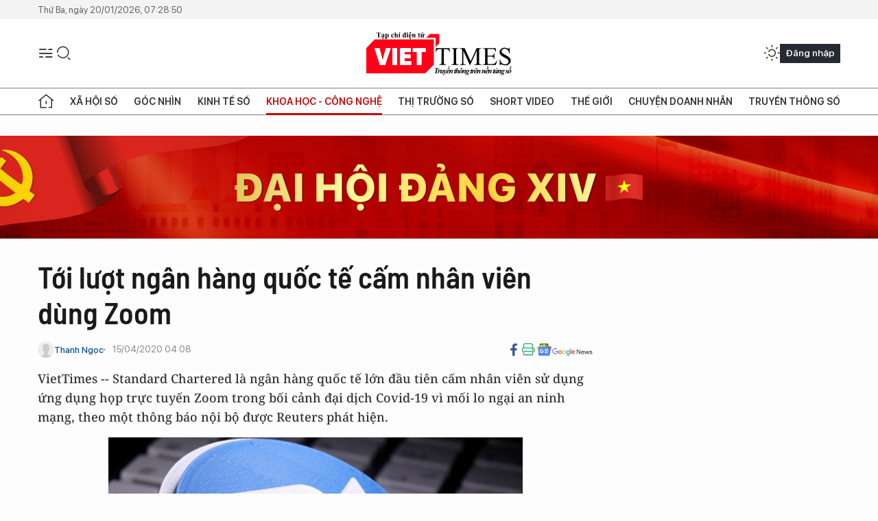

--- FILE ---
content_type: text/javascript
request_url: https://common.mcms.one/assets/js/highcharts/highcharts.js
body_size: 105715
content:
!/**
 * Highcharts JS v12.4.0 (2025-09-04)
 * @module highcharts/highcharts
 *
 * (c) 2009-2025 Highsoft AS
 *
 * License: www.highcharts.com/license
 */function(t,e){"object"==typeof exports&&"object"==typeof module?(t._Highcharts=e(),module.exports=t._Highcharts):"function"==typeof define&&define.amd?define("highcharts/highcharts",[],e):"object"==typeof exports?(t._Highcharts=e(),exports.highcharts=t._Highcharts):(t.Highcharts&&t.Highcharts.error(16,!0),t.Highcharts=e())}("undefined"==typeof window?this:window,()=>(()=>{"use strict";let t,e;var i,s,o,r,a,n,h,l,d,c,p,g,u,f,m,x,y,b,v={};v.d=(t,e)=>{for(var i in e)v.o(e,i)&&!v.o(t,i)&&Object.defineProperty(t,i,{enumerable:!0,get:e[i]})},v.o=(t,e)=>Object.prototype.hasOwnProperty.call(t,e);var k={};v.d(k,{default:()=>lI}),function(t){t.SVG_NS="http://www.w3.org/2000/svg",t.product="Highcharts",t.version="12.4.0",t.win="undefined"!=typeof window?window:{},t.doc=t.win.document,t.svg=!!t.doc?.createElementNS?.(t.SVG_NS,"svg")?.createSVGRect,t.pageLang=t.doc?.documentElement?.closest("[lang]")?.lang,t.userAgent=t.win.navigator?.userAgent||"",t.isChrome=t.win.chrome,t.isFirefox=-1!==t.userAgent.indexOf("Firefox"),t.isMS=/(edge|msie|trident)/i.test(t.userAgent)&&!t.win.opera,t.isSafari=!t.isChrome&&-1!==t.userAgent.indexOf("Safari"),t.isTouchDevice=/(Mobile|Android|Windows Phone)/.test(t.userAgent),t.isWebKit=-1!==t.userAgent.indexOf("AppleWebKit"),t.deg2rad=2*Math.PI/360,t.marginNames=["plotTop","marginRight","marginBottom","plotLeft"],t.noop=function(){},t.supportsPassiveEvents=function(){let e=!1;if(!t.isMS){let i=Object.defineProperty({},"passive",{get:function(){e=!0}});t.win.addEventListener&&t.win.removeEventListener&&(t.win.addEventListener("testPassive",t.noop,i),t.win.removeEventListener("testPassive",t.noop,i))}return e}(),t.charts=[],t.composed=[],t.dateFormats={},t.seriesTypes={},t.symbolSizes={},t.chartCount=0}(i||(i={}));let w=i,{charts:M,doc:S,win:T}=w;function C(t,e,i,s){let o=e?"Highcharts error":"Highcharts warning";32===t&&(t=`${o}: Deprecated member`);let r=D(t),a=r?`${o} #${t}: www.highcharts.com/errors/${t}/`:t.toString();if(void 0!==s){let t="";r&&(a+="?"),j(s,function(e,i){t+=`
 - ${i}: ${e}`,r&&(a+=encodeURI(i)+"="+encodeURI(e))}),a+=t}U(w,"displayError",{chart:i,code:t,message:a,params:s},function(){if(e)throw Error(a);T.console&&-1===C.messages.indexOf(a)&&console.warn(a)}),C.messages.push(a)}function A(t,e){return parseInt(t,e||10)}function P(t){return"string"==typeof t}function L(t){let e=Object.prototype.toString.call(t);return"[object Array]"===e||"[object Array Iterator]"===e}function O(t,e){return!!t&&"object"==typeof t&&(!e||!L(t))}function E(t){return O(t)&&"number"==typeof t.nodeType}function I(t){let e=t?.constructor;return!!(O(t,!0)&&!E(t)&&e?.name&&"Object"!==e.name)}function D(t){return"number"==typeof t&&!isNaN(t)&&t<1/0&&t>-1/0}function B(t){return null!=t}function N(t,e,i){let s,o=P(e)&&!B(i),r=(e,i)=>{B(e)?t.setAttribute(i,e):o?(s=t.getAttribute(i))||"class"!==i||(s=t.getAttribute(i+"Name")):t.removeAttribute(i)};return P(e)?r(i,e):j(e,r),s}function z(t){return L(t)?t:[t]}function R(t,e){let i;for(i in t||(t={}),e)t[i]=e[i];return t}function W(){let t=arguments,e=t.length;for(let i=0;i<e;i++){let e=t[i];if(null!=e)return e}}function H(t,e){R(t.style,e)}function X(t){return Math.pow(10,Math.floor(Math.log(t)/Math.LN10))}function F(t,e){return t>1e14?t:parseFloat(t.toPrecision(e||14))}(C||(C={})).messages=[],Math.easeInOutSine=function(t){return -.5*(Math.cos(Math.PI*t)-1)};let G=Array.prototype.find?function(t,e){return t.find(e)}:function(t,e){let i,s=t.length;for(i=0;i<s;i++)if(e(t[i],i))return t[i]};function j(t,e,i){for(let s in t)Object.hasOwnProperty.call(t,s)&&e.call(i||t[s],t[s],s,t)}function Y(t,e,i){function s(e,i){let s=t.removeEventListener;s&&s.call(t,e,i,!1)}function o(i){let o,r;t.nodeName&&(e?(o={})[e]=!0:o=i,j(o,function(t,e){if(i[e])for(r=i[e].length;r--;)s(e,i[e][r].fn)}))}let r="function"==typeof t&&t.prototype||t;if(Object.hasOwnProperty.call(r,"hcEvents")){let t=r.hcEvents;if(e){let r=t[e]||[];i?(t[e]=r.filter(function(t){return i!==t.fn}),s(e,i)):(o(t),t[e]=[])}else o(t),delete r.hcEvents}}function U(t,e,i,s){if(i=i||{},S?.createEvent&&(t.dispatchEvent||t.fireEvent&&t!==w)){let s=S.createEvent("Events");s.initEvent(e,!0,!0),i=R(s,i),t.dispatchEvent?t.dispatchEvent(i):t.fireEvent(e,i)}else if(t.hcEvents){i.target||R(i,{preventDefault:function(){i.defaultPrevented=!0},target:t,type:e});let s=[],o=t,r=!1;for(;o.hcEvents;)Object.hasOwnProperty.call(o,"hcEvents")&&o.hcEvents[e]&&(s.length&&(r=!0),s.unshift.apply(s,o.hcEvents[e])),o=Object.getPrototypeOf(o);r&&s.sort((t,e)=>t.order-e.order),s.forEach(e=>{!1===e.fn.call(t,i)&&i.preventDefault()})}s&&!i.defaultPrevented&&s.call(t,i)}let $=function(){let e=Math.random().toString(36).substring(2,9)+"-",i=0;return function(){return"highcharts-"+(t?"":e)+i++}}();T.jQuery&&(T.jQuery.fn.highcharts=function(){let t=[].slice.call(arguments);if(this[0])return t[0]?(new w[P(t[0])?t.shift():"Chart"](this[0],t[0],t[1]),this):M[N(this[0],"data-highcharts-chart")]});let V={addEvent:function(t,e,i,s={}){let o="function"==typeof t&&t.prototype||t;Object.hasOwnProperty.call(o,"hcEvents")||(o.hcEvents={});let r=o.hcEvents;w.Point&&t instanceof w.Point&&t.series&&t.series.chart&&(t.series.chart.runTrackerClick=!0);let a=t.addEventListener;a&&a.call(t,e,i,!!w.supportsPassiveEvents&&{passive:void 0===s.passive?-1!==e.indexOf("touch"):s.passive,capture:!1}),r[e]||(r[e]=[]);let n={fn:i,order:"number"==typeof s.order?s.order:1/0};return r[e].push(n),r[e].sort((t,e)=>t.order-e.order),function(){Y(t,e,i)}},arrayMax:function(t){let e=t.length,i=t[0];for(;e--;)t[e]>i&&(i=t[e]);return i},arrayMin:function(t){let e=t.length,i=t[0];for(;e--;)t[e]<i&&(i=t[e]);return i},attr:N,clamp:function(t,e,i){return t>e?t<i?t:i:e},clearTimeout:function(t){B(t)&&clearTimeout(t)},correctFloat:F,createElement:function(t,e,i,s,o){let r=S.createElement(t);return e&&R(r,e),o&&H(r,{padding:"0",border:"none",margin:"0"}),i&&H(r,i),s&&s.appendChild(r),r},crisp:function(t,e=0,i){let s=e%2/2,o=i?-1:1;return(Math.round(t*o-s)+s)*o},css:H,defined:B,destroyObjectProperties:function(t,e,i){j(t,function(s,o){s!==e&&s?.destroy&&s.destroy(),(s?.destroy||!i)&&delete t[o]})},diffObjects:function(t,e,i,s){let o={};return!function t(e,o,r,a){let n=i?o:e;j(e,function(i,h){if(!a&&s&&s.indexOf(h)>-1&&o[h]){i=z(i),r[h]=[];for(let e=0;e<Math.max(i.length,o[h].length);e++)o[h][e]&&(void 0===i[e]?r[h][e]=o[h][e]:(r[h][e]={},t(i[e],o[h][e],r[h][e],a+1)))}else O(i,!0)&&!i.nodeType?(r[h]=L(i)?[]:{},t(i,o[h]||{},r[h],a+1),0===Object.keys(r[h]).length&&("colorAxis"!==h||0!==a)&&delete r[h]):(e[h]!==o[h]||h in e&&!(h in o))&&"__proto__"!==h&&"constructor"!==h&&(r[h]=n[h])})}(t,e,o,0),o},discardElement:function(t){t?.parentElement?.removeChild(t)},erase:function(t,e){let i=t.length;for(;i--;)if(t[i]===e){t.splice(i,1);break}},error:C,extend:R,extendClass:function(t,e){let i=function(){};return i.prototype=new t,R(i.prototype,e),i},find:G,fireEvent:U,getAlignFactor:(t="")=>({center:.5,right:1,middle:.5,bottom:1})[t]||0,getClosestDistance:function(t,e){let i,s,o,r,a=!e;return t.forEach(t=>{if(t.length>1)for(r=s=t.length-1;r>0;r--)(o=t[r]-t[r-1])<0&&!a?(e?.(),e=void 0):o&&(void 0===i||o<i)&&(i=o)}),i},getMagnitude:X,getNestedProperty:function(t,e){let i=t.split(".");for(;i.length&&B(e);){let t=i.shift();if(void 0===t||"__proto__"===t)return;if("this"===t){let t;return O(e)&&(t=e["@this"]),t??e}let s=e[t.replace(/[\\'"]/g,"")];if(!B(s)||"function"==typeof s||"number"==typeof s.nodeType||s===T)return;e=s}return e},getStyle:function t(e,i,s){let o;if("width"===i){let i=Math.min(e.offsetWidth,e.scrollWidth),s=e.getBoundingClientRect?.().width;return s<i&&s>=i-1&&(i=Math.floor(s)),Math.max(0,i-(t(e,"padding-left",!0)||0)-(t(e,"padding-right",!0)||0))}if("height"===i)return Math.max(0,Math.min(e.offsetHeight,e.scrollHeight)-(t(e,"padding-top",!0)||0)-(t(e,"padding-bottom",!0)||0));let r=T.getComputedStyle(e,void 0);return r&&(o=r.getPropertyValue(i),W(s,"opacity"!==i)&&(o=A(o))),o},insertItem:function(t,e){let i,s=t.options.index,o=e.length;for(i=t.options.isInternal?o:0;i<o+1;i++)if(!e[i]||D(s)&&s<W(e[i].options.index,e[i]._i)||e[i].options.isInternal){e.splice(i,0,t);break}return i},isArray:L,isClass:I,isDOMElement:E,isFunction:function(t){return"function"==typeof t},isNumber:D,isObject:O,isString:P,merge:function(t,...e){let i,s=[t,...e],o={},r=function(t,e){return"object"!=typeof t&&(t={}),j(e,function(i,s){"__proto__"!==s&&"constructor"!==s&&(!O(i,!0)||I(i)||E(i)?t[s]=e[s]:t[s]=r(t[s]||{},i))}),t};!0===t&&(o=s[1],s=Array.prototype.slice.call(s,2));let a=s.length;for(i=0;i<a;i++)o=r(o,s[i]);return o},normalizeTickInterval:function(t,e,i,s,o){let r,a=t;i=W(i,X(t));let n=t/i;for(!e&&(e=o?[1,1.2,1.5,2,2.5,3,4,5,6,8,10]:[1,2,2.5,5,10],!1===s&&(1===i?e=e.filter(function(t){return t%1==0}):i<=.1&&(e=[1/i]))),r=0;r<e.length&&(a=e[r],(!o||!(a*i>=t))&&(o||!(n<=(e[r]+(e[r+1]||e[r]))/2)));r++);return F(a*i,-Math.round(Math.log(.001)/Math.LN10))},objectEach:j,offset:function(t){let e=S.documentElement,i=t.parentElement||t.parentNode?t.getBoundingClientRect():{top:0,left:0,width:0,height:0};return{top:i.top+(T.pageYOffset||e.scrollTop)-(e.clientTop||0),left:i.left+(T.pageXOffset||e.scrollLeft)-(e.clientLeft||0),width:i.width,height:i.height}},pad:function(t,e,i){return Array((e||2)+1-String(t).replace("-","").length).join(i||"0")+t},pick:W,pInt:A,pushUnique:function(t,e){return 0>t.indexOf(e)&&!!t.push(e)},relativeLength:function(t,e,i){return/%$/.test(t)?e*parseFloat(t)/100+(i||0):parseFloat(t)},removeEvent:Y,replaceNested:function(t,...e){let i,s;do for(s of(i=t,e))t=t.replace(s[0],s[1]);while(t!==i);return t},splat:z,stableSort:function(t,e){let i,s,o=t.length;for(s=0;s<o;s++)t[s].safeI=s;for(t.sort(function(t,s){return 0===(i=e(t,s))?t.safeI-s.safeI:i}),s=0;s<o;s++)delete t[s].safeI},syncTimeout:function(t,e,i){return e>0?setTimeout(t,e,i):(t.call(0,i),-1)},timeUnits:{millisecond:1,second:1e3,minute:6e4,hour:36e5,day:864e5,week:6048e5,month:24192e5,year:314496e5},ucfirst:function(t){return P(t)?t.substring(0,1).toUpperCase()+t.substring(1):String(t)},uniqueKey:$,useSerialIds:function(e){return t=W(e,t)},wrap:function(t,e,i){let s=t[e];t[e]=function(){let t=arguments,e=this;return i.apply(this,[function(){return s.apply(e,arguments.length?arguments:t)}].concat([].slice.call(arguments)))}}},{pageLang:Z,win:_}=w,{defined:q,error:K,extend:J,isNumber:Q,isObject:tt,isString:te,merge:ti,objectEach:ts,pad:to,splat:tr,timeUnits:ta,ucfirst:tn}=V,th=w.isSafari&&_.Intl&&!_.Intl.DateTimeFormat.prototype.formatRange,tl=t=>void 0===t.main,td=class{constructor(t,e){this.options={timezone:"UTC"},this.variableTimezone=!1,this.Date=_.Date,this.update(t),this.lang=e}update(t={}){this.dTLCache={},this.options=t=ti(!0,this.options,t);let{timezoneOffset:e,useUTC:i,locale:s}=t;this.Date=t.Date||_.Date||Date;let o=t.timezone;q(i)&&(o=i?"UTC":void 0),e&&e%60==0&&(o="Etc/GMT"+(e>0?"+":"")+e/60),this.variableTimezone="UTC"!==o&&o?.indexOf("Etc/GMT")!==0,this.timezone=o,this.lang&&s&&(this.lang.locale=s),["months","shortMonths","weekdays","shortWeekdays"].forEach(t=>{let e=/months/i.test(t),i=/short/.test(t),s={timeZone:"UTC"};s[e?"month":"weekday"]=i?"short":"long",this[t]=(e?[0,1,2,3,4,5,6,7,8,9,10,11]:[3,4,5,6,7,8,9]).map(t=>this.dateFormat(s,(e?31:1)*24*36e5*t))})}toParts(t){let[e,i,s,o,r,a,n]=this.dateTimeFormat({weekday:"narrow",day:"numeric",month:"numeric",year:"numeric",hour:"numeric",minute:"numeric",second:"numeric"},t,"es").split(/(?:, | |\/|:)/g);return[o,s-1,i,r,a,n,Math.floor(Number(t)||0)%1e3,"DLMXJVS".indexOf(e)].map(Number)}dateTimeFormat(t,e,i=this.options.locale||Z){let s=JSON.stringify(t)+i;te(t)&&(t=this.str2dtf(t));let o=this.dTLCache[s];if(!o){t.timeZone??(t.timeZone=this.timezone);try{o=new Intl.DateTimeFormat(i,t)}catch(e){/Invalid time zone/i.test(e.message)?(K(34),t.timeZone="UTC",o=new Intl.DateTimeFormat(i,t)):K(e.message,!1)}}return this.dTLCache[s]=o,o?.format(e)||""}str2dtf(t,e={}){let i={L:{fractionalSecondDigits:3},S:{second:"2-digit"},M:{minute:"numeric"},H:{hour:"2-digit"},k:{hour:"numeric"},E:{weekday:"narrow"},a:{weekday:"short"},A:{weekday:"long"},d:{day:"2-digit"},e:{day:"numeric"},b:{month:"short"},B:{month:"long"},m:{month:"2-digit"},o:{month:"numeric"},y:{year:"2-digit"},Y:{year:"numeric"}};return Object.keys(i).forEach(s=>{-1!==t.indexOf(s)&&J(e,i[s])}),e}makeTime(t,e,i=1,s=0,o,r,a){let n=this.Date.UTC(t,e,i,s,o||0,r||0,a||0);if("UTC"!==this.timezone){let t=this.getTimezoneOffset(n);if(n+=t,-1!==[2,3,8,9,10,11].indexOf(e)&&(s<5||s>20)){let e=this.getTimezoneOffset(n);t!==e?n+=e-t:t-36e5!==this.getTimezoneOffset(n-36e5)||th||(n-=36e5)}}return n}parse(t){if(!te(t))return t??void 0;let e=(t=t.replace(/\//g,"-").replace(/(GMT|UTC)/,"")).indexOf("Z")>-1||/([+-][0-9]{2}):?[0-9]{2}$/.test(t),i=/^[0-9]{4}-[0-9]{2}(-[0-9]{2}|)$/.test(t);e||i||(t+="Z");let s=Date.parse(t);if(Q(s))return s+(!e||i?this.getTimezoneOffset(s):0)}getTimezoneOffset(t){if("UTC"!==this.timezone){let[e,i,s,o,r=0]=this.dateTimeFormat({timeZoneName:"shortOffset"},t,"en").split(/(GMT|:)/).map(Number),a=-(60*(s+r/60)*6e4);if(Q(a))return a}return 0}dateFormat(t,e,i){let s=this.lang;if(!q(e)||isNaN(e))return s?.invalidDate||"";if(te(t=t??"%Y-%m-%d %H:%M:%S")){let i,o=/%\[([a-zA-Z]+)\]/g;for(;i=o.exec(t);)t=t.replace(i[0],this.dateTimeFormat(i[1],e,s?.locale))}if(te(t)&&-1!==t.indexOf("%")){let i=this,[o,r,a,n,h,l,d,c]=this.toParts(e),p=s?.weekdays||this.weekdays,g=s?.shortWeekdays||this.shortWeekdays,u=s?.months||this.months,f=s?.shortMonths||this.shortMonths;ts(J({a:g?g[c]:p[c].substr(0,3),A:p[c],d:to(a),e:to(a,2," "),w:c,v:s?.weekFrom??"",b:f[r],B:u[r],m:to(r+1),o:r+1,y:o.toString().substr(2,2),Y:o,H:to(n),k:n,I:to(n%12||12),l:n%12||12,M:to(h),p:n<12?"AM":"PM",P:n<12?"am":"pm",S:to(l),L:to(d,3)},w.dateFormats),function(s,o){if(te(t))for(;-1!==t.indexOf("%"+o);)t=t.replace("%"+o,"function"==typeof s?s.call(i,e):s)})}else if(tt(t)){let i=(this.getTimezoneOffset(e)||0)/36e5,s=this.timezone||"Etc/GMT"+(i>=0?"+":"")+i,{prefix:o="",suffix:r=""}=t;t=o+this.dateTimeFormat(J({timeZone:s},t),e)+r}return i?tn(t):t}resolveDTLFormat(t){return tt(t,!0)?tt(t,!0)&&tl(t)?{main:t}:t:{main:(t=tr(t))[0],from:t[1],to:t[2]}}getDateFormat(t,e,i,s){let o=this.dateFormat("%m-%d %H:%M:%S.%L",e),r="01-01 00:00:00.000",a={millisecond:15,second:12,minute:9,hour:6,day:3},n="millisecond",h=n;for(n in ta){if(t&&t===ta.week&&+this.dateFormat("%w",e)===i&&o.substr(6)===r.substr(6)){n="week";break}if(t&&ta[n]>t){n=h;break}if(a[n]&&o.substr(a[n])!==r.substr(a[n]))break;"week"!==n&&(h=n)}return this.resolveDTLFormat(s[n]).main}},{defined:tc,extend:tp,timeUnits:tg}=V,tu=class extends td{getTimeTicks(t,e,i,s){let o=this,r=[],a={},{count:n=1,unitRange:h}=t,[l,d,c,p,g,u]=o.toParts(e),f=(e||0)%1e3,m;if(s??(s=1),tc(e)){if(f=h>=tg.second?0:n*Math.floor(f/n),h>=tg.second&&(u=h>=tg.minute?0:n*Math.floor(u/n)),h>=tg.minute&&(g=h>=tg.hour?0:n*Math.floor(g/n)),h>=tg.hour&&(p=h>=tg.day?0:n*Math.floor(p/n)),h>=tg.day&&(c=h>=tg.month?1:Math.max(1,n*Math.floor(c/n))),h>=tg.month&&(d=h>=tg.year?0:n*Math.floor(d/n)),h>=tg.year&&(l-=l%n),h===tg.week){n&&(e=o.makeTime(l,d,c,p,g,u,f));let t=this.dateTimeFormat({timeZone:this.timezone,weekday:"narrow"},e,"es"),i="DLMXJVS".indexOf(t);c+=-i+s+(i<s?-7:0)}e=o.makeTime(l,d,c,p,g,u,f),o.variableTimezone&&tc(i)&&(m=i-e>4*tg.month||o.getTimezoneOffset(e)!==o.getTimezoneOffset(i));let t=e,x=1;for(;t<i;)r.push(t),h===tg.year?t=o.makeTime(l+x*n,0):h===tg.month?t=o.makeTime(l,d+x*n):m&&(h===tg.day||h===tg.week)?t=o.makeTime(l,d,c+x*n*(h===tg.day?1:7)):m&&h===tg.hour&&n>1?t=o.makeTime(l,d,c,p+x*n):t+=h*n,x++;r.push(t),h<=tg.hour&&r.length<1e4&&r.forEach(t=>{t%18e5==0&&"000000000"===o.dateFormat("%H%M%S%L",t)&&(a[t]="day")})}return r.info=tp(t,{higherRanks:a,totalRange:h*n}),r}},{isTouchDevice:tf}=w,{fireEvent:tm,merge:tx}=V,ty={colors:["#2caffe","#544fc5","#00e272","#fe6a35","#6b8abc","#d568fb","#2ee0ca","#fa4b42","#feb56a","#91e8e1"],symbols:["circle","diamond","square","triangle","triangle-down"],lang:{weekFrom:"week from",chartTitle:"Chart title",locale:void 0,loading:"Loading...",months:void 0,seriesName:"Series {add index 1}",shortMonths:void 0,weekdays:void 0,numericSymbols:["k","M","G","T","P","E"],pieSliceName:"Slice",resetZoom:"Reset zoom",yAxisTitle:"Values",resetZoomTitle:"Reset zoom level 1:1"},global:{buttonTheme:{fill:"#f7f7f7",padding:8,r:2,stroke:"#cccccc","stroke-width":1,style:{color:"#333333",cursor:"pointer",fontSize:"0.8em",fontWeight:"normal"},states:{hover:{fill:"#e6e6e6"},select:{fill:"#e6e9ff",style:{color:"#000000",fontWeight:"bold"}},disabled:{style:{color:"#cccccc"}}}}},time:{Date:void 0,timezone:"UTC",timezoneOffset:0,useUTC:void 0},chart:{alignThresholds:!1,panning:{enabled:!1,type:"x"},styledMode:!1,borderRadius:0,colorCount:10,allowMutatingData:!0,ignoreHiddenSeries:!0,spacing:[10,10,15,10],resetZoomButton:{theme:{},position:{}},reflow:!0,type:"line",zooming:{singleTouch:!1,resetButton:{theme:{zIndex:6},position:{align:"right",x:-10,y:10}}},width:null,height:null,borderColor:"#334eff",backgroundColor:"#ffffff",plotBorderColor:"#cccccc"},title:{style:{color:"#333333",fontWeight:"bold"},text:"Chart title",margin:15,minScale:.67},subtitle:{style:{color:"#666666",fontSize:"0.8em"},text:""},caption:{margin:15,style:{color:"#666666",fontSize:"0.8em"},text:"",align:"left",verticalAlign:"bottom"},plotOptions:{},legend:{enabled:!0,align:"center",alignColumns:!0,className:"highcharts-no-tooltip",events:{},layout:"horizontal",itemMarginBottom:2,itemMarginTop:2,labelFormatter:function(){return this.name},borderColor:"#999999",borderRadius:0,navigation:{style:{fontSize:"0.8em"},activeColor:"#0022ff",inactiveColor:"#cccccc"},itemStyle:{color:"#333333",cursor:"pointer",fontSize:"0.8em",textDecoration:"none",textOverflow:"ellipsis"},itemHoverStyle:{color:"#000000"},itemHiddenStyle:{color:"#666666",textDecoration:"line-through"},shadow:!1,itemCheckboxStyle:{position:"absolute",width:"13px",height:"13px"},squareSymbol:!0,symbolPadding:5,verticalAlign:"bottom",x:0,y:0,title:{style:{color:"#333333",fontSize:"0.8em",fontWeight:"bold"}}},loading:{labelStyle:{fontWeight:"bold",position:"relative",top:"45%"},style:{position:"absolute",backgroundColor:"#ffffff",opacity:.5,textAlign:"center"}},tooltip:{enabled:!0,animation:{duration:300,easing:t=>Math.sqrt(1-Math.pow(t-1,2))},borderRadius:3,dateTimeLabelFormats:{millisecond:"%[AebHMSL]",second:"%[AebHMS]",minute:"%[AebHM]",hour:"%[AebHM]",day:"%[AebY]",week:"%v %[AebY]",month:"%[BY]",year:"%Y"},footerFormat:"",headerShape:"callout",hideDelay:500,padding:8,position:{x:0,y:3},shared:!1,snap:tf?25:10,headerFormat:'<span style="font-size: 0.8em">{ucfirst point.key}</span><br/>',pointFormat:'<span style="color:{point.color}">●</span> {series.name}: <b>{point.y}</b><br/>',backgroundColor:"#ffffff",borderWidth:void 0,stickOnContact:!1,style:{color:"#333333",cursor:"default",fontSize:"0.8em"},useHTML:!1},credits:{enabled:!0,href:"https://www.highcharts.com?credits",position:{align:"right",x:-10,verticalAlign:"bottom",y:-5},style:{cursor:"pointer",color:"#999999",fontSize:"0.6em"},text:"Highcharts.com"}},tb=new tu(ty.time,ty.lang),tv={defaultOptions:ty,defaultTime:tb,getOptions:function(){return ty},setOptions:function(t){return tm(w,"setOptions",{options:t}),tx(!0,ty,t),t.time&&tb.update(ty.time),t.lang&&"locale"in t.lang&&tb.update({locale:t.lang.locale}),t.lang?.chartTitle&&(ty.title={...ty.title,text:t.lang.chartTitle}),ty}},{win:tk}=w,{isNumber:tw,isString:tM,merge:tS,pInt:tT,defined:tC}=V,tA=(t,e,i)=>`color-mix(in srgb,${t},${e} ${100*i}%)`,tP=t=>tM(t)&&!!t&&"none"!==t;class tL{static parse(t){return t?new tL(t):tL.None}constructor(t){let e,i,s,o;this.rgba=[NaN,NaN,NaN,NaN],this.input=t;let r=w.Color;if(r&&r!==tL)return new r(t);if("object"==typeof t&&void 0!==t.stops)this.stops=t.stops.map(t=>new tL(t[1]));else if("string"==typeof t)for(this.input=t=tL.names[t.toLowerCase()]||t,s=tL.parsers.length;s--&&!i;)(e=(o=tL.parsers[s]).regex.exec(t))&&(i=o.parse(e));i&&(this.rgba=i)}get(t){let e=this.input,i=this.rgba;if(this.output)return this.output;if("object"==typeof e&&void 0!==this.stops){let i=tS(e);return i.stops=[].slice.call(i.stops),this.stops.forEach((e,s)=>{i.stops[s]=[i.stops[s][0],e.get(t)]}),i}return i&&tw(i[0])?"rgb"!==t&&(t||1!==i[3])?"a"===t?`${i[3]}`:"rgba("+i.join(",")+")":"rgb("+i[0]+","+i[1]+","+i[2]+")":e}brighten(t){let e=this.rgba;if(this.stops)this.stops.forEach(function(e){e.brighten(t)});else if(tw(t)&&0!==t)if(tw(e[0]))for(let i=0;i<3;i++)e[i]+=tT(255*t),e[i]<0&&(e[i]=0),e[i]>255&&(e[i]=255);else tL.useColorMix&&tP(this.input)&&(this.output=tA(this.input,t>0?"white":"black",Math.abs(t)));return this}setOpacity(t){return this.rgba[3]=t,this}tweenTo(t,e){let i=this.rgba,s=t.rgba;if(!tw(i[0])||!tw(s[0]))return tL.useColorMix&&tP(this.input)&&tP(t.input)&&e<.99?tA(this.input,t.input,e):t.input||"none";let o=1!==s[3]||1!==i[3],r=(t,s)=>t+(i[s]-t)*(1-e),a=s.slice(0,3).map(r).map(Math.round);return o&&a.push(r(s[3],3)),(o?"rgba(":"rgb(")+a.join(",")+")"}}tL.names={white:"#ffffff",black:"#000000"},tL.parsers=[{regex:/rgba\(\s*(\d{1,3})\s*,\s*(\d{1,3})\s*,\s*(\d{1,3})\s*,\s*(\d?(?:\.\d+)?)\s*\)/,parse:function(t){return[tT(t[1]),tT(t[2]),tT(t[3]),parseFloat(t[4],10)]}},{regex:/rgb\(\s*(\d{1,3})\s*,\s*(\d{1,3})\s*,\s*(\d{1,3})\s*\)/,parse:function(t){return[tT(t[1]),tT(t[2]),tT(t[3]),1]}},{regex:/^#([a-f0-9])([a-f0-9])([a-f0-9])([a-f0-9])?$/i,parse:function(t){return[tT(t[1]+t[1],16),tT(t[2]+t[2],16),tT(t[3]+t[3],16),tC(t[4])?tT(t[4]+t[4],16)/255:1]}},{regex:/^#([a-f0-9]{2})([a-f0-9]{2})([a-f0-9]{2})([a-f0-9]{2})?$/i,parse:function(t){return[tT(t[1],16),tT(t[2],16),tT(t[3],16),tC(t[4])?tT(t[4],16)/255:1]}}],tL.useColorMix=tk.CSS?.supports("color","color-mix(in srgb,red,blue 9%)"),tL.None=new tL("");let{parse:tO}=tL,{win:tE}=w,{isNumber:tI,objectEach:tD}=V;class tB{constructor(t,e,i){this.pos=NaN,this.options=e,this.elem=t,this.prop=i}dSetter(){let t=this.paths,e=t?.[0],i=t?.[1],s=this.now||0,o=[];if(1!==s&&e&&i)if(e.length===i.length&&s<1)for(let t=0;t<i.length;t++){let r=e[t],a=i[t],n=[];for(let t=0;t<a.length;t++){let e=r[t],i=a[t];tI(e)&&tI(i)&&("A"!==a[0]||4!==t&&5!==t)?n[t]=e+s*(i-e):n[t]=i}o.push(n)}else o=i;else o=this.toD||[];this.elem.attr("d",o,void 0,!0)}update(){let t=this.elem,e=this.prop,i=this.now,s=this.options.step;this[e+"Setter"]?this[e+"Setter"]():t.attr?t.element&&t.attr(e,i,null,!0):t.style[e]=i+this.unit,s&&s.call(t,i,this)}run(t,e,i){let s=this,o=s.options,r=function(t){return!r.stopped&&s.step(t)},a=tE.requestAnimationFrame||function(t){setTimeout(t,13)},n=function(){for(let t=0;t<tB.timers.length;t++)tB.timers[t]()||tB.timers.splice(t--,1);tB.timers.length&&a(n)};t!==e||this.elem["forceAnimate:"+this.prop]?(this.startTime=+new Date,this.start=t,this.end=e,this.unit=i,this.now=this.start,this.pos=0,r.elem=this.elem,r.prop=this.prop,r()&&1===tB.timers.push(r)&&a(n)):(delete o.curAnim[this.prop],o.complete&&0===Object.keys(o.curAnim).length&&o.complete.call(this.elem))}step(t){let e,i,s=+new Date,o=this.options,r=this.elem,a=o.complete,n=o.duration,h=o.curAnim;return r.attr&&!r.element?e=!1:t||s>=n+this.startTime?(this.now=this.end,this.pos=1,this.update(),h[this.prop]=!0,i=!0,tD(h,function(t){!0!==t&&(i=!1)}),i&&a&&a.call(r),e=!1):(this.pos=o.easing((s-this.startTime)/n),this.now=this.start+(this.end-this.start)*this.pos,this.update(),e=!0),e}initPath(t,e,i){let s=t.startX,o=t.endX,r=i.slice(),a=t.isArea,n=a?2:1,h=e&&i.length>e.length&&i.hasStackedCliffs,l,d,c,p,g=e?.slice();if(!g||h)return[r,r];function u(t,e){for(;t.length<d;){let i=t[0],s=e[d-t.length];if(s&&"M"===i[0]&&("C"===s[0]?t[0]=["C",i[1],i[2],i[1],i[2],i[1],i[2]]:t[0]=["L",i[1],i[2]]),t.unshift(i),a){let e=t.pop();t.push(t[t.length-1],e)}}}function f(t){for(;t.length<d;){let e=t[Math.floor(t.length/n)-1].slice();if("C"===e[0]&&(e[1]=e[5],e[2]=e[6]),a){let i=t[Math.floor(t.length/n)].slice();t.splice(t.length/2,0,e,i)}else t.push(e)}}if(s&&o&&o.length){for(c=0;c<s.length;c++)if(s[c]===o[0]){l=c;break}else if(s[0]===o[o.length-s.length+c]){l=c,p=!0;break}else if(s[s.length-1]===o[o.length-s.length+c]){l=s.length-c;break}void 0===l&&(g=[])}return g.length&&tI(l)&&(d=r.length+l*n,p?(u(g,r),f(r)):(u(r,g),f(g))),[g,r]}fillSetter(){tB.prototype.strokeSetter.apply(this,arguments)}strokeSetter(){this.elem.attr(this.prop,tO(this.start).tweenTo(tO(this.end),this.pos),void 0,!0)}}tB.timers=[];let{defined:tN,getStyle:tz,isArray:tR,isNumber:tW,isObject:tH,merge:tX,objectEach:tF,pick:tG}=V;function tj(t){return tH(t)?tX({duration:500,defer:0},t):{duration:500*!!t,defer:0}}function tY(t,e){let i=tB.timers.length;for(;i--;)tB.timers[i].elem!==t||e&&e!==tB.timers[i].prop||(tB.timers[i].stopped=!0)}let tU={animate:function(t,e,i){let s,o="",r,a,n;tH(i)||(n=arguments,i={duration:n[2],easing:n[3],complete:n[4]}),tW(i.duration)||(i.duration=400),i.easing="function"==typeof i.easing?i.easing:Math[i.easing]||Math.easeInOutSine,i.curAnim=tX(e),tF(e,function(n,h){tY(t,h),a=new tB(t,i,h),r=void 0,"d"===h&&tR(e.d)?(a.paths=a.initPath(t,t.pathArray,e.d),a.toD=e.d,s=0,r=1):t.attr?s=t.attr(h):(s=parseFloat(tz(t,h))||0,"opacity"!==h&&(o="px")),r||(r=n),"string"==typeof r&&r.match("px")&&(r=r.replace(/px/g,"")),a.run(s,r,o)})},animObject:tj,getDeferredAnimation:function(t,e,i){let s=tj(e),o=i?[i]:t.series,r=0,a=0;return o.forEach(t=>{let i=tj(t.options.animation);r=tH(e)&&tN(e.defer)?s.defer:Math.max(r,i.duration+i.defer),a=Math.min(s.duration,i.duration)}),t.renderer.forExport&&(r=0),{defer:Math.max(0,r-a),duration:Math.min(r,a)}},setAnimation:function(t,e){e.renderer.globalAnimation=tG(t,e.options.chart.animation,!0)},stop:tY},{SVG_NS:t$,win:tV}=w,{attr:tZ,createElement:t_,css:tq,error:tK,isFunction:tJ,isString:tQ,objectEach:t0,splat:t1}=V,{trustedTypes:t2}=tV,t3=t2&&tJ(t2.createPolicy)&&t2.createPolicy("highcharts",{createHTML:t=>t}),t5=t3?t3.createHTML(""):"";class t6{static filterUserAttributes(t){return t0(t,(e,i)=>{let s=!0;-1===t6.allowedAttributes.indexOf(i)&&(s=!1),-1!==["background","dynsrc","href","lowsrc","src"].indexOf(i)&&(s=tQ(e)&&t6.allowedReferences.some(t=>0===e.indexOf(t))),s||(tK(33,!1,void 0,{"Invalid attribute in config":`${i}`}),delete t[i]),tQ(e)&&t[i]&&(t[i]=e.replace(/</g,"&lt;"))}),t}static parseStyle(t){return t.split(";").reduce((t,e)=>{let i=e.split(":").map(t=>t.trim()),s=i.shift();return s&&i.length&&(t[s.replace(/-([a-z])/g,t=>t[1].toUpperCase())]=i.join(":")),t},{})}static setElementHTML(t,e){t.innerHTML=t6.emptyHTML,e&&new t6(e).addToDOM(t)}constructor(t){this.nodes="string"==typeof t?this.parseMarkup(t):t}addToDOM(t){return function t(e,i){let s;return t1(e).forEach(function(e){let o,r=e.tagName,a=e.textContent?w.doc.createTextNode(e.textContent):void 0,n=t6.bypassHTMLFiltering;if(r)if("#text"===r)o=a;else if(-1!==t6.allowedTags.indexOf(r)||n){let s="svg"===r?t$:i.namespaceURI||t$,h=w.doc.createElementNS(s,r),l=e.attributes||{};t0(e,function(t,e){"tagName"!==e&&"attributes"!==e&&"children"!==e&&"style"!==e&&"textContent"!==e&&(l[e]=t)}),tZ(h,n?l:t6.filterUserAttributes(l)),e.style&&tq(h,e.style),a&&h.appendChild(a),t(e.children||[],h),o=h}else tK(33,!1,void 0,{"Invalid tagName in config":r});o&&i.appendChild(o),s=o}),s}(this.nodes,t)}parseMarkup(t){let e,i=[];t=t.trim().replace(/ style=(["'])/g," data-style=$1");try{e=new DOMParser().parseFromString(t3?t3.createHTML(t):t,"text/html")}catch{}if(!e){let i=t_("div");i.innerHTML=t,e={body:i}}let s=(t,e)=>{let i=t.nodeName.toLowerCase(),o={tagName:i};"#text"===i&&(o.textContent=t.textContent||"");let r=t.attributes;if(r){let t={};[].forEach.call(r,e=>{"data-style"===e.name?o.style=t6.parseStyle(e.value):t[e.name]=e.value}),o.attributes=t}if(t.childNodes.length){let e=[];[].forEach.call(t.childNodes,t=>{s(t,e)}),e.length&&(o.children=e)}e.push(o)};return[].forEach.call(e.body.childNodes,t=>s(t,i)),i}}t6.allowedAttributes=["alt","aria-controls","aria-describedby","aria-expanded","aria-haspopup","aria-hidden","aria-label","aria-labelledby","aria-live","aria-pressed","aria-readonly","aria-roledescription","aria-selected","class","clip-path","color","colspan","cx","cy","d","disabled","dx","dy","fill","filterUnits","flood-color","flood-opacity","height","href","id","in","in2","markerHeight","markerWidth","offset","opacity","operator","orient","padding","paddingLeft","paddingRight","patternUnits","r","radius","refX","refY","result","role","rowspan","scope","slope","src","startOffset","stdDeviation","stroke-linecap","stroke-width","stroke","style","summary","tabindex","tableValues","target","text-align","text-anchor","textAnchor","textLength","title","type","valign","width","x","x1","x2","xlink:href","y","y1","y2","zIndex"],t6.allowedReferences=["https://","http://","mailto:","/","../","./","#"],t6.allowedTags=["#text","a","abbr","b","br","button","caption","circle","clipPath","code","dd","defs","div","dl","dt","em","feComponentTransfer","feComposite","feDropShadow","feFlood","feFuncA","feFuncB","feFuncG","feFuncR","feGaussianBlur","feMerge","feMergeNode","feMorphology","feOffset","filter","h1","h2","h3","h4","h5","h6","hr","i","img","li","linearGradient","marker","ol","p","path","pattern","pre","rect","small","span","stop","strong","style","sub","sup","svg","table","tbody","td","text","textPath","th","thead","title","tr","tspan","u","ul"],t6.emptyHTML=t5,t6.bypassHTMLFiltering=!1;let{defaultOptions:t9,defaultTime:t4}=tv,{pageLang:t8}=w,{extend:t7,getNestedProperty:et,isArray:ee,isNumber:ei,isObject:es,isString:eo,pick:er,ucfirst:ea}=V,en={add:(t,e)=>t+e,divide:(t,e)=>0!==e?t/e:"",eq:(t,e)=>t==e,each:function(t){let e=arguments[arguments.length-1];return!!ee(t)&&t.map((i,s)=>ed(e.body,t7(es(i)?i:{"@this":i},{"@index":s,"@first":0===s,"@last":s===t.length-1}))).join("")},ge:(t,e)=>t>=e,gt:(t,e)=>t>e,if:t=>!!t,le:(t,e)=>t<=e,lt:(t,e)=>t<e,multiply:(t,e)=>t*e,ne:(t,e)=>t!=e,subtract:(t,e)=>t-e,ucfirst:ea,unless:t=>!t},eh={},el=t=>/^["'].+["']$/.test(t);function ed(t="",e,i){let s=/\{([a-zA-Z\u00C0-\u017F\d:\.,;\-\/<>\[\]%_@+"'’= #\(\)]+)\}/g,o=/\(([a-zA-Z\u00C0-\u017F\d:\.,;\-\/<>\[\]%_@+"'= ]+)\)/g,r=[],a=/f$/,n=/\.(\d)/,h=i?.options?.lang||t9.lang,l=i?.time||t4,d=i?.numberFormatter||ec.bind(i),c=(t="")=>{let i;return"true"===t||"false"!==t&&((i=Number(t)).toString()===t?i:el(t)?t.slice(1,-1):et(t,e))},p,g,u=0,f;for(;null!==(p=s.exec(t));){let i=p,s=o.exec(p[1]);s&&(p=s,f=!0),g?.isBlock||(g={ctx:e,expression:p[1],find:p[0],isBlock:"#"===p[1].charAt(0),start:p.index,startInner:p.index+p[0].length,length:p[0].length});let a=(g.isBlock?i:p)[1].split(" ")[0].replace("#","");en[a]&&(g.isBlock&&a===g.fn&&u++,g.fn||(g.fn=a));let n="else"===p[1];if(g.isBlock&&g.fn&&(p[1]===`/${g.fn}`||n))if(u)!n&&u--;else{let e=g.startInner,i=t.substr(e,p.index-e);void 0===g.body?(g.body=i,g.startInner=p.index+p[0].length):g.elseBody=i,g.find+=i+p[0],n||(r.push(g),g=void 0)}else g.isBlock||r.push(g);if(s&&!g?.isBlock)break}return r.forEach(s=>{let r,p,{body:g,elseBody:u,expression:f,fn:m}=s;if(m){let t=[s],o=[],a=f.length,n=0,h;for(p=0;p<=a;p++){let t=f.charAt(p);h||'"'!==t&&"'"!==t?h===t&&(h=""):h=t,h||" "!==t&&p!==a||(o.push(f.substr(n,p-n)),n=p+1)}for(p=en[m].length;p--;)t.unshift(c(o[p+1]));r=en[m].apply(e,t),s.isBlock&&"boolean"==typeof r&&(r=ed(r?g:u,e,i))}else{let t=el(f)?[f]:f.split(":"),e=(r=c(t.shift()||""))%1!=0;if("number"==typeof r&&(t.length||e)){let i=t.join(":");if(a.test(i)||e){let t=parseInt((i.match(n)||["","-1"])[1],10);null!==r&&(r=d(r,t,h.decimalPoint,i.indexOf(",")>-1?h.thousandsSep:""))}else r=l.dateFormat(i,r)}o.lastIndex=0,o.test(s.find)&&eo(r)&&(r=`"${r}"`)}t=t.replace(s.find,er(r,""))}),f?ed(t,e,i):t}function ec(t,e,i,s){e*=1;let o,r,[a,n]=(t=+t||0).toString().split("e").map(Number),h=this?.options?.lang||t9.lang,l=(t.toString().split(".")[1]||"").split("e")[0].length,d=e,c={};i??(i=h.decimalPoint),s??(s=h.thousandsSep),-1===e?e=Math.min(l,20):ei(e)?e&&n<0&&((r=e+n)>=0?(a=+a.toExponential(r).split("e")[0],e=r):(a=Math.floor(a),t=e<20?+(a*Math.pow(10,n)).toFixed(e):0,n=0)):e=2,n&&(e??(e=2),t=a),ei(e)&&e>=0&&(c.minimumFractionDigits=e,c.maximumFractionDigits=e),""===s&&(c.useGrouping=!1);let p=s||i,g=p?"en":this?.locale||h.locale||t8,u=JSON.stringify(c)+g;return o=(eh[u]??(eh[u]=new Intl.NumberFormat(g,c))).format(t),p&&(o=o.replace(/([,\.])/g,"_$1").replace(/_\,/g,s??",").replace("_.",i??".")),(e||0!=+o)&&(!(n<0)||d)||(o="0"),n&&0!=+o&&(o+="e"+(n<0?"":"+")+n),o}let ep={dateFormat:function(t,e,i){return t4.dateFormat(t,e,i)},format:ed,helpers:en,numberFormat:ec};!function(t){let e;t.rendererTypes={},t.getRendererType=function(i=e){return t.rendererTypes[i]||t.rendererTypes[e]},t.registerRendererType=function(i,s,o){t.rendererTypes[i]=s,(!e||o)&&(e=i,w.Renderer=s)}}(s||(s={}));let eg=s,{clamp:eu,pick:ef,pushUnique:em,stableSort:ex}=V;(o||(o={})).distribute=function t(e,i,s){let o=e,r=o.reducedLen||i,a=(t,e)=>t.target-e.target,n=[],h=e.length,l=[],d=n.push,c,p,g,u=!0,f,m,x=0,y;for(c=h;c--;)x+=e[c].size;if(x>r){for(ex(e,(t,e)=>(e.rank||0)-(t.rank||0)),g=(y=e[0].rank===e[e.length-1].rank)?h/2:-1,p=y?g:h-1;g&&x>r;)f=e[c=Math.floor(p)],em(l,c)&&(x-=f.size),p+=g,y&&p>=e.length&&(g/=2,p=g);l.sort((t,e)=>e-t).forEach(t=>d.apply(n,e.splice(t,1)))}for(ex(e,a),e=e.map(t=>({size:t.size,targets:[t.target],align:ef(t.align,.5)}));u;){for(c=e.length;c--;)f=e[c],m=(Math.min.apply(0,f.targets)+Math.max.apply(0,f.targets))/2,f.pos=eu(m-f.size*f.align,0,i-f.size);for(c=e.length,u=!1;c--;)c>0&&e[c-1].pos+e[c-1].size>e[c].pos&&(e[c-1].size+=e[c].size,e[c-1].targets=e[c-1].targets.concat(e[c].targets),e[c-1].align=.5,e[c-1].pos+e[c-1].size>i&&(e[c-1].pos=i-e[c-1].size),e.splice(c,1),u=!0)}return d.apply(o,n),c=0,e.some(e=>{let r=0;return(e.targets||[]).some(()=>(o[c].pos=e.pos+r,void 0!==s&&Math.abs(o[c].pos-o[c].target)>s)?(o.slice(0,c+1).forEach(t=>delete t.pos),o.reducedLen=(o.reducedLen||i)-.1*i,o.reducedLen>.1*i&&t(o,i,s),!0):(r+=o[c].size,c++,!1))}),ex(o,a),o};let ey=o,{animate:eb,animObject:ev,stop:ek}=tU,{deg2rad:ew,doc:eM,svg:eS,SVG_NS:eT,win:eC,isFirefox:eA}=w,{addEvent:eP,attr:eL,createElement:eO,crisp:eE,css:eI,defined:eD,erase:eB,extend:eN,fireEvent:ez,getAlignFactor:eR,isArray:eW,isFunction:eH,isNumber:eX,isObject:eF,isString:eG,merge:ej,objectEach:eY,pick:eU,pInt:e$,pushUnique:eV,replaceNested:eZ,syncTimeout:e_,uniqueKey:eq}=V;class eK{_defaultGetter(t){let e=eU(this[t+"Value"],this[t],this.element?this.element.getAttribute(t):null,0);return/^-?[\d\.]+$/.test(e)&&(e=parseFloat(e)),e}_defaultSetter(t,e,i){i.setAttribute(e,t)}add(t){let e,i=this.renderer,s=this.element;return t&&(this.parentGroup=t),void 0!==this.textStr&&"text"===this.element.nodeName&&i.buildText(this),this.added=!0,(!t||t.handleZ||this.zIndex)&&(e=this.zIndexSetter()),e||(t?t.element:i.box).appendChild(s),this.onAdd&&this.onAdd(),this}addClass(t,e){let i=e?"":this.attr("class")||"";return(t=(t||"").split(/ /g).reduce(function(t,e){return -1===i.indexOf(e)&&t.push(e),t},i?[i]:[]).join(" "))!==i&&this.attr("class",t),this}afterSetters(){this.doTransform&&(this.updateTransform(),this.doTransform=!1)}align(t,e,i,s=!0){let o=this.renderer,r=o.alignedObjects,a=!!t;t?(this.alignOptions=t,this.alignByTranslate=e,this.alignTo=i):(t=this.alignOptions||{},e=this.alignByTranslate,i=this.alignTo);let n=!i||eG(i)?i||"renderer":void 0;n&&(a&&eV(r,this),i=void 0);let h=eU(i,o[n],o),l=(h.x||0)+(t.x||0)+((h.width||0)-(t.width||0))*eR(t.align),d=(h.y||0)+(t.y||0)+((h.height||0)-(t.height||0))*eR(t.verticalAlign),c={"text-align":t?.align};return c[e?"translateX":"x"]=Math.round(l),c[e?"translateY":"y"]=Math.round(d),s&&(this[this.placed?"animate":"attr"](c),this.placed=!0),this.alignAttr=c,this}alignSetter(t){let e={left:"start",center:"middle",right:"end"};e[t]&&(this.alignValue=t,this.element.setAttribute("text-anchor",e[t]))}animate(t,e,i){let s=ev(eU(e,this.renderer.globalAnimation,!0)),o=s.defer;return eM.hidden&&(s.duration=0),0!==s.duration?(i&&(s.complete=i),e_(()=>{this.element&&eb(this,t,s)},o)):(this.attr(t,void 0,i||s.complete),eY(t,function(t,e){s.step&&s.step.call(this,t,{prop:e,pos:1,elem:this})},this)),this}applyTextOutline(t){let e=this.element;-1!==t.indexOf("contrast")&&(t=t.replace(/contrast/g,this.renderer.getContrast(e.style.fill)));let i=t.indexOf(" "),s=t.substring(i+1),o=t.substring(0,i);if(o&&"none"!==o&&w.svg){this.fakeTS=!0,o=o.replace(/(^[\d\.]+)(.*?)$/g,function(t,e,i){return 2*Number(e)+i}),this.removeTextOutline();let t=eM.createElementNS(eT,"tspan");eL(t,{class:"highcharts-text-outline",fill:s,stroke:s,"stroke-width":o,"stroke-linejoin":"round"});let i=e.querySelector("textPath")||e;[].forEach.call(i.childNodes,e=>{let i=e.cloneNode(!0);i.removeAttribute&&["fill","stroke","stroke-width","stroke"].forEach(t=>i.removeAttribute(t)),t.appendChild(i)});let r=0;[].forEach.call(i.querySelectorAll("text tspan"),t=>{r+=Number(t.getAttribute("dy"))});let a=eM.createElementNS(eT,"tspan");a.textContent="​",eL(a,{x:Number(e.getAttribute("x")),dy:-r}),t.appendChild(a),i.insertBefore(t,i.firstChild)}}attr(t,e,i,s){let{element:o}=this,r=eK.symbolCustomAttribs,a,n,h=this,l;return"string"==typeof t&&void 0!==e&&(a=t,(t={})[a]=e),"string"==typeof t?h=(this[t+"Getter"]||this._defaultGetter).call(this,t,o):(eY(t,function(e,i){l=!1,s||ek(this,i),this.symbolName&&-1!==r.indexOf(i)&&(n||(this.symbolAttr(t),n=!0),l=!0),this.rotation&&("x"===i||"y"===i)&&(this.doTransform=!0),l||(this[i+"Setter"]||this._defaultSetter).call(this,e,i,o)},this),this.afterSetters()),i&&i.call(this),h}clip(t){if(t&&!t.clipPath){let e=eq()+"-",i=this.renderer.createElement("clipPath").attr({id:e}).add(this.renderer.defs);eN(t,{clipPath:i,id:e,count:0}),t.add(i)}return this.attr("clip-path",t?`url(${this.renderer.url}#${t.id})`:"none")}crisp(t,e){e=Math.round(e||t.strokeWidth||0);let i=t.x||this.x||0,s=t.y||this.y||0,o=(t.width||this.width||0)+i,r=(t.height||this.height||0)+s,a=eE(i,e),n=eE(s,e);return eN(t,{x:a,y:n,width:eE(o,e)-a,height:eE(r,e)-n}),eD(t.strokeWidth)&&(t.strokeWidth=e),t}complexColor(t,e,i){let s=this.renderer,o,r,a,n,h,l,d,c,p,g,u=[],f;ez(this.renderer,"complexColor",{args:arguments},function(){if(t.radialGradient?r="radialGradient":t.linearGradient&&(r="linearGradient"),r){if(a=t[r],h=s.gradients,l=t.stops,p=i.radialReference,eW(a)&&(t[r]=a={x1:a[0],y1:a[1],x2:a[2],y2:a[3],gradientUnits:"userSpaceOnUse"}),"radialGradient"===r&&p&&!eD(a.gradientUnits)&&(n=a,a=ej(a,s.getRadialAttr(p,n),{gradientUnits:"userSpaceOnUse"})),eY(a,function(t,e){"id"!==e&&u.push(e,t)}),eY(l,function(t){u.push(t)}),h[u=u.join(",")])g=h[u].attr("id");else{a.id=g=eq();let t=h[u]=s.createElement(r).attr(a).add(s.defs);t.radAttr=n,t.stops=[],l.forEach(function(e){0===e[1].indexOf("rgba")?(d=(o=tL.parse(e[1])).get("rgb"),c=o.get("a")):(d=e[1],c=1);let i=s.createElement("stop").attr({offset:e[0],"stop-color":d,"stop-opacity":c}).add(t);t.stops.push(i)})}f="url("+s.url+"#"+g+")",i.setAttribute(e,f),i.gradient=u,t.toString=function(){return f}}})}css(t){let e=this.styles,i={},s=this.element,o,r=!e;if(e&&eY(t,function(t,s){e&&e[s]!==t&&(i[s]=t,r=!0)}),r){e&&(t=eN(e,i)),null===t.width||"auto"===t.width?delete this.textWidth:"text"===s.nodeName.toLowerCase()&&t.width&&(o=this.textWidth=e$(t.width)),eN(this.styles,t),o&&!eS&&this.renderer.forExport&&delete t.width;let r=eA&&t.fontSize||null;r&&(eX(r)||/^\d+$/.test(r))&&(t.fontSize+="px");let a=ej(t);s.namespaceURI===this.SVG_NS&&(["textOutline","textOverflow","whiteSpace","width"].forEach(t=>a&&delete a[t]),a.color&&(a.fill=a.color,delete a.color)),eI(s,a)}return this.added&&("text"===this.element.nodeName&&this.renderer.buildText(this),t.textOutline&&this.applyTextOutline(t.textOutline)),this}dashstyleSetter(t){let e,i=this["stroke-width"];if("inherit"===i&&(i=1),t){let s=(t=t.toLowerCase()).replace("shortdashdotdot","3,1,1,1,1,1,").replace("shortdashdot","3,1,1,1").replace("shortdot","1,1,").replace("shortdash","3,1,").replace("longdash","8,3,").replace(/dot/g,"1,3,").replace("dash","4,3,").replace(/,$/,"").split(",");for(e=s.length;e--;)s[e]=""+e$(s[e])*eU(i,NaN);t=s.join(",").replace(/NaN/g,"none"),this.element.setAttribute("stroke-dasharray",t)}}destroy(){let t=this,e=t.element||{},i=t.renderer,s=e.ownerSVGElement,o="SPAN"===e.nodeName&&t.parentGroup||void 0,r,a;if(e.onclick=e.onmouseout=e.onmouseover=e.onmousemove=e.point=null,ek(t),t.clipPath&&s){let e=t.clipPath;[].forEach.call(s.querySelectorAll("[clip-path],[CLIP-PATH]"),function(t){t.getAttribute("clip-path").indexOf(e.element.id)>-1&&t.removeAttribute("clip-path")}),t.clipPath=e.destroy()}if(t.stops){for(a=0;a<t.stops.length;a++)t.stops[a].destroy();t.stops.length=0,t.stops=void 0}for(t.safeRemoveChild(e);o?.div&&0===o.div.childNodes.length;)r=o.parentGroup,t.safeRemoveChild(o.div),delete o.div,o=r;t.alignOptions&&eB(i.alignedObjects,t),eY(t,(e,i)=>{(t[i]?.parentGroup===t||-1!==["connector","foreignObject"].indexOf(i))&&t[i]?.destroy?.(),delete t[i]})}dSetter(t,e,i){eW(t)&&("string"==typeof t[0]&&(t=this.renderer.pathToSegments(t)),this.pathArray=t,t=t.reduce((t,e,i)=>e?.join?(i?t+" ":"")+e.join(" "):(e||"").toString(),"")),/(NaN| {2}|^$)/.test(t)&&(t="M 0 0"),this[e]!==t&&(i.setAttribute(e,t),this[e]=t)}fillSetter(t,e,i){"string"==typeof t?i.setAttribute(e,t):t&&this.complexColor(t,e,i)}hrefSetter(t,e,i){i.setAttributeNS("http://www.w3.org/1999/xlink",e,t)}getBBox(t,e){let i,s,o,r,{alignValue:a,element:n,renderer:h,styles:l,textStr:d}=this,{cache:c,cacheKeys:p}=h,g=n.namespaceURI===this.SVG_NS,u=eU(e,this.rotation,0),f=h.styledMode?n&&eK.prototype.getStyle.call(n,"font-size"):l.fontSize;if(eD(d)&&(-1===(r=d.toString()).indexOf("<")&&(r=r.replace(/\d/g,"0")),r+=["",h.rootFontSize,f,u,this.textWidth,a,l.lineClamp,l.textOverflow,l.fontWeight].join(",")),r&&!t&&(i=c[r]),!i||i.polygon){if(g||h.forExport){try{o=this.fakeTS&&function(t){let e=n.querySelector(".highcharts-text-outline");e&&eI(e,{display:t})},eH(o)&&o("none"),i=n.getBBox?eN({},n.getBBox()):{width:n.offsetWidth,height:n.offsetHeight,x:0,y:0},eH(o)&&o("")}catch{}(!i||i.width<0)&&(i={x:0,y:0,width:0,height:0})}else i=this.htmlGetBBox();s=i.height,g&&(i.height=s=({"11px,17":14,"13px,20":16})[`${f||""},${Math.round(s)}`]||s),u&&(i=this.getRotatedBox(i,u));let t={bBox:i};ez(this,"afterGetBBox",t),i=t.bBox}if(r&&(""===d||i.height>0)){for(;p.length>250;)delete c[p.shift()];c[r]||p.push(r),c[r]=i}return i}getRotatedBox(t,e){let{x:i,y:s,width:o,height:r}=t,{alignValue:a,translateY:n,rotationOriginX:h=0,rotationOriginY:l=0}=this,d=eR(a),c=Number(this.element.getAttribute("y")||0)-(n?0:s),p=e*ew,g=(e-90)*ew,u=Math.cos(p),f=Math.sin(p),m=o*u,x=o*f,y=Math.cos(g),b=Math.sin(g),[[v,k],[w,M]]=[h,l].map(t=>[t-t*u,t*f]),S=i+d*(o-m)+v+M+c*y,T=S+m,C=T-r*y,A=C-m,P=s+c-d*x-k+w+c*b,L=P+x,O=L-r*b,E=O-x,I=Math.min(S,T,C,A),D=Math.min(P,L,O,E),B=Math.max(S,T,C,A)-I,N=Math.max(P,L,O,E)-D;return{x:I,y:D,width:B,height:N,polygon:[[S,P],[T,L],[C,O],[A,E]]}}getStyle(t){return eC.getComputedStyle(this.element||this,"").getPropertyValue(t)}hasClass(t){return -1!==(""+this.attr("class")).split(" ").indexOf(t)}hide(){return this.attr({visibility:"hidden"})}htmlGetBBox(){return{height:0,width:0,x:0,y:0}}constructor(t,e){this.onEvents={},this.opacity=1,this.SVG_NS=eT,this.element="span"===e||"body"===e?eO(e):eM.createElementNS(this.SVG_NS,e),this.renderer=t,this.styles={},ez(this,"afterInit")}on(t,e){let{onEvents:i}=this;return i[t]&&i[t](),i[t]=eP(this.element,t,e),this}opacitySetter(t,e,i){let s=Number(Number(t).toFixed(3));this.opacity=s,i.setAttribute(e,s)}reAlign(){this.alignOptions?.width&&"left"!==this.alignOptions.align&&(this.alignOptions.width=this.getBBox().width,this.placed=!1,this.align())}removeClass(t){return this.attr("class",(""+this.attr("class")).replace(eG(t)?RegExp(`(^| )${t}( |$)`):t," ").replace(/ +/g," ").trim())}removeTextOutline(){let t=this.element.querySelector("tspan.highcharts-text-outline");t&&this.safeRemoveChild(t)}safeRemoveChild(t){let e=t.parentNode;e&&e.removeChild(t)}setRadialReference(t){let e=this.element.gradient&&this.renderer.gradients[this.element.gradient]||void 0;return this.element.radialReference=t,e?.radAttr&&e.animate(this.renderer.getRadialAttr(t,e.radAttr)),this}shadow(t){let{renderer:e}=this,i=ej(this.parentGroup?.rotation===90?{offsetX:-1,offsetY:-1}:{},eF(t)?t:{}),s=e.shadowDefinition(i);return this.attr({filter:t?`url(${e.url}#${s})`:"none"})}show(t=!0){return this.attr({visibility:t?"inherit":"visible"})}"stroke-widthSetter"(t,e,i){this[e]=t,i.setAttribute(e,t)}strokeWidth(){if(!this.renderer.styledMode)return this["stroke-width"]||0;let t=this.getStyle("stroke-width"),e=0,i;return/px$/.test(t)?e=e$(t):""!==t&&(eL(i=eM.createElementNS(eT,"rect"),{width:t,"stroke-width":0}),this.element.parentNode.appendChild(i),e=i.getBBox().width,i.parentNode.removeChild(i)),e}symbolAttr(t){let e=this;eK.symbolCustomAttribs.forEach(function(i){e[i]=eU(t[i],e[i])}),e.attr({d:e.renderer.symbols[e.symbolName](e.x,e.y,e.width,e.height,e)})}textSetter(t){t!==this.textStr&&(delete this.textPxLength,this.textStr=t,this.added&&this.renderer.buildText(this),this.reAlign())}titleSetter(t){let e=this.element,i=e.getElementsByTagName("title")[0]||eM.createElementNS(this.SVG_NS,"title");e.insertBefore?e.insertBefore(i,e.firstChild):e.appendChild(i),i.textContent=eZ(eU(t,""),[/<[^>]*>/g,""]).replace(/&lt;/g,"<").replace(/&gt;/g,">")}toFront(){let t=this.element;return t.parentNode.appendChild(t),this}translate(t,e){return this.attr({translateX:t,translateY:e})}updateTransform(t="transform"){let{element:e,foreignObject:i,matrix:s,padding:o,rotation:r=0,rotationOriginX:a,rotationOriginY:n,scaleX:h,scaleY:l,text:d,translateX:c=0,translateY:p=0}=this,g=["translate("+c+","+p+")"];eD(s)&&g.push("matrix("+s.join(",")+")"),r&&(g.push("rotate("+r+" "+(a??e.getAttribute("x")??this.x??0)+" "+(n??e.getAttribute("y")??this.y??0)+")"),d?.element.tagName!=="SPAN"||d?.foreignObject||d.attr({rotation:r,rotationOriginX:(a||0)-o,rotationOriginY:(n||0)-o})),(eD(h)||eD(l))&&g.push("scale("+eU(h,1)+" "+eU(l,1)+")"),g.length&&!(d||this).textPath&&(i?.element||e).setAttribute(t,g.join(" "))}visibilitySetter(t,e,i){"inherit"===t?i.removeAttribute(e):this[e]!==t&&i.setAttribute(e,t),this[e]=t}xGetter(t){return"circle"===this.element.nodeName&&("x"===t?t="cx":"y"===t&&(t="cy")),this._defaultGetter(t)}zIndexSetter(t,e){let i=this.renderer,s=this.parentGroup,o=(s||i).element||i.box,r=this.element,a=o===i.box,n,h,l,d=!1,c,p=this.added,g;if(eD(t)?(r.setAttribute("data-z-index",t),t*=1,this[e]===t&&(p=!1)):eD(this[e])&&r.removeAttribute("data-z-index"),this[e]=t,p){for((t=this.zIndex)&&s&&(s.handleZ=!0),g=(n=o.childNodes).length-1;g>=0&&!d;g--)c=!eD(l=(h=n[g]).getAttribute("data-z-index")),h!==r&&(t<0&&c&&!a&&!g?(o.insertBefore(r,n[g]),d=!0):(e$(l)<=t||c&&(!eD(t)||t>=0))&&(o.insertBefore(r,n[g+1]),d=!0));d||(o.insertBefore(r,n[3*!!a]),d=!0)}return d}}eK.symbolCustomAttribs=["anchorX","anchorY","clockwise","end","height","innerR","r","start","width","x","y"],eK.prototype.strokeSetter=eK.prototype.fillSetter,eK.prototype.yGetter=eK.prototype.xGetter,eK.prototype.matrixSetter=eK.prototype.rotationOriginXSetter=eK.prototype.rotationOriginYSetter=eK.prototype.rotationSetter=eK.prototype.scaleXSetter=eK.prototype.scaleYSetter=eK.prototype.translateXSetter=eK.prototype.translateYSetter=eK.prototype.verticalAlignSetter=function(t,e){this[e]=t,this.doTransform=!0};let eJ=eK,{defined:eQ,extend:e0,getAlignFactor:e1,isNumber:e2,merge:e3,pick:e5,removeEvent:e6}=V;class e9 extends eJ{constructor(t,e,i,s,o,r,a,n,h,l){let d;super(t,"g"),this.paddingLeftSetter=this.paddingSetter,this.paddingRightSetter=this.paddingSetter,this.doUpdate=!1,this.textStr=e,this.x=i,this.y=s,this.anchorX=r,this.anchorY=a,this.baseline=h,this.className=l,this.addClass("button"===l?"highcharts-no-tooltip":"highcharts-label"),l&&this.addClass("highcharts-"+l),this.text=t.text(void 0,0,0,n).attr({zIndex:1}),"string"==typeof o&&((d=/^url\((.*?)\)$/.test(o))||this.renderer.symbols[o])&&(this.symbolKey=o),this.bBox=e9.emptyBBox,this.padding=3,this.baselineOffset=0,this.needsBox=t.styledMode||d,this.deferredAttr={},this.alignFactor=0}alignSetter(t){let e=e1(t);this.textAlign=t,e!==this.alignFactor&&(this.alignFactor=e,this.bBox&&e2(this.xSetting)&&this.attr({x:this.xSetting}))}anchorXSetter(t,e){this.anchorX=t,this.boxAttr(e,Math.round(t)-this.getCrispAdjust()-this.xSetting)}anchorYSetter(t,e){this.anchorY=t,this.boxAttr(e,t-this.ySetting)}boxAttr(t,e){this.box?this.box.attr(t,e):this.deferredAttr[t]=e}css(t){if(t){let e={};t=e3(t),e9.textProps.forEach(i=>{void 0!==t[i]&&(e[i]=t[i],delete t[i])}),this.text.css(e),"fontSize"in e||"fontWeight"in e?this.updateTextPadding():("width"in e||"textOverflow"in e)&&this.updateBoxSize()}return eJ.prototype.css.call(this,t)}destroy(){e6(this.element,"mouseenter"),e6(this.element,"mouseleave"),this.text&&this.text.destroy(),this.box&&(this.box=this.box.destroy()),eJ.prototype.destroy.call(this)}fillSetter(t,e){t&&(this.needsBox=!0),this.fill=t,this.boxAttr(e,t)}getBBox(t,e){this.textStr&&0===this.bBox.width&&0===this.bBox.height&&this.updateBoxSize();let{padding:i,height:s=0,translateX:o=0,translateY:r=0,width:a=0}=this,n=e5(this.paddingLeft,i),h=e??(this.rotation||0),l={width:a,height:s,x:o+this.bBox.x-n,y:r+this.bBox.y-i+this.baselineOffset};return h&&(l=this.getRotatedBox(l,h)),l}getCrispAdjust(){return(this.renderer.styledMode&&this.box?this.box.strokeWidth():this["stroke-width"]?parseInt(this["stroke-width"],10):0)%2/2}heightSetter(t){this.heightSetting=t,this.doUpdate=!0}afterSetters(){super.afterSetters(),this.doUpdate&&(this.updateBoxSize(),this.doUpdate=!1)}onAdd(){this.text.add(this),this.attr({text:e5(this.textStr,""),x:this.x||0,y:this.y||0}),this.box&&eQ(this.anchorX)&&this.attr({anchorX:this.anchorX,anchorY:this.anchorY})}paddingSetter(t,e){e2(t)?t!==this[e]&&(this[e]=t,this.updateTextPadding()):this[e]=void 0}rSetter(t,e){this.boxAttr(e,t)}strokeSetter(t,e){this.stroke=t,this.boxAttr(e,t)}"stroke-widthSetter"(t,e){t&&(this.needsBox=!0),this["stroke-width"]=t,this.boxAttr(e,t)}"text-alignSetter"(t){this.textAlign=this["text-align"]=t,this.updateTextPadding()}textSetter(t){void 0!==t&&this.text.attr({text:t}),this.updateTextPadding(),this.reAlign()}updateBoxSize(){let t,e=this.text,i={},s=this.padding,o=this.bBox=(!e2(this.widthSetting)||!e2(this.heightSetting)||this.textAlign)&&eQ(e.textStr)?e.getBBox(void 0,0):e9.emptyBBox;this.width=this.getPaddedWidth(),this.height=(this.heightSetting||o.height||0)+2*s;let r=this.renderer.fontMetrics(e);if(this.baselineOffset=s+Math.min((this.text.firstLineMetrics||r).b,o.height||1/0),this.heightSetting&&(this.baselineOffset+=(this.heightSetting-r.h)/2),this.needsBox&&!e.textPath){if(!this.box){let t=this.box=this.symbolKey?this.renderer.symbol(this.symbolKey):this.renderer.rect();t.addClass(("button"===this.className?"":"highcharts-label-box")+(this.className?" highcharts-"+this.className+"-box":"")),t.add(this)}i.x=t=this.getCrispAdjust(),i.y=(this.baseline?-this.baselineOffset:0)+t,i.width=Math.round(this.width),i.height=Math.round(this.height),this.box.attr(e0(i,this.deferredAttr)),this.deferredAttr={}}}updateTextPadding(){let t=this.text,e=t.styles.textAlign||this.textAlign;if(!t.textPath){this.updateBoxSize();let i=this.baseline?0:this.baselineOffset,s=(this.paddingLeft??this.padding)+e1(e)*(this.widthSetting??this.bBox.width);(s!==t.x||i!==t.y)&&(t.attr({align:e,x:s}),void 0!==i&&t.attr("y",i)),t.x=s,t.y=i}}widthSetter(t){this.widthSetting=e2(t)?t:void 0,this.doUpdate=!0}getPaddedWidth(){let t=this.padding,e=e5(this.paddingLeft,t),i=e5(this.paddingRight,t);return(this.widthSetting||this.bBox.width||0)+e+i}xSetter(t){this.x=t,this.alignFactor&&(t-=this.alignFactor*this.getPaddedWidth(),this["forceAnimate:x"]=!0),this.anchorX&&(this["forceAnimate:anchorX"]=!0),this.xSetting=Math.round(t),this.attr("translateX",this.xSetting)}ySetter(t){this.anchorY&&(this["forceAnimate:anchorY"]=!0),this.ySetting=this.y=Math.round(t),this.attr("translateY",this.ySetting)}}e9.emptyBBox={width:0,height:0,x:0,y:0},e9.textProps=["color","direction","fontFamily","fontSize","fontStyle","fontWeight","lineClamp","lineHeight","textAlign","textDecoration","textOutline","textOverflow","whiteSpace","width"];let{defined:e4,isNumber:e8,pick:e7}=V;function it(t,e,i,s,o){let r=[];if(o){let a=o.start||0,n=o.end||0,h=e7(o.r,i),l=e7(o.r,s||i),d=2e-4/(o.borderRadius?1:Math.max(h,1)),c=Math.abs(n-a-2*Math.PI)<d;c&&(a=Math.PI/2,n=2.5*Math.PI-d);let p=o.innerR,g=e7(o.open,c),u=Math.cos(a),f=Math.sin(a),m=Math.cos(n),x=Math.sin(n),y=e7(o.longArc,n-a-Math.PI<d?0:1),b=["A",h,l,0,y,e7(o.clockwise,1),t+h*m,e+l*x];b.params={start:a,end:n,cx:t,cy:e},r.push(["M",t+h*u,e+l*f],b),e4(p)&&((b=["A",p,p,0,y,e4(o.clockwise)?1-o.clockwise:0,t+p*u,e+p*f]).params={start:n,end:a,cx:t,cy:e},r.push(g?["M",t+p*m,e+p*x]:["L",t+p*m,e+p*x],b)),g||r.push(["Z"])}return r}function ie(t,e,i,s,o){return o?.r?ii(t,e,i,s,o):[["M",t,e],["L",t+i,e],["L",t+i,e+s],["L",t,e+s],["Z"]]}function ii(t,e,i,s,o){let r=o?.r||0;return[["M",t+r,e],["L",t+i-r,e],["A",r,r,0,0,1,t+i,e+r],["L",t+i,e+s-r],["A",r,r,0,0,1,t+i-r,e+s],["L",t+r,e+s],["A",r,r,0,0,1,t,e+s-r],["L",t,e+r],["A",r,r,0,0,1,t+r,e],["Z"]]}let is={arc:it,callout:function(t,e,i,s,o){let r=Math.min(o?.r||0,i,s),a=r+6,n=o?.anchorX,h=o?.anchorY||0,l=ii(t,e,i,s,{r});if(!e8(n)||n<i&&n>0&&h<s&&h>0)return l;if(t+n>i-a)if(h>e+a&&h<e+s-a)l.splice(3,1,["L",t+i,h-6],["L",t+i+6,h],["L",t+i,h+6],["L",t+i,e+s-r]);else if(n<i){let o=h<e+a,d=o?e:e+s;l.splice(o?2:5,0,["L",n,h],["L",t+i-r,d])}else l.splice(3,1,["L",t+i,s/2],["L",n,h],["L",t+i,s/2],["L",t+i,e+s-r]);else if(t+n<a)if(h>e+a&&h<e+s-a)l.splice(7,1,["L",t,h+6],["L",t-6,h],["L",t,h-6],["L",t,e+r]);else if(n>0){let i=h<e+a,o=i?e:e+s;l.splice(i?1:6,0,["L",n,h],["L",t+r,o])}else l.splice(7,1,["L",t,s/2],["L",n,h],["L",t,s/2],["L",t,e+r]);else h>s&&n<i-a?l.splice(5,1,["L",n+6,e+s],["L",n,e+s+6],["L",n-6,e+s],["L",t+r,e+s]):h<0&&n>a&&l.splice(1,1,["L",n-6,e],["L",n,e-6],["L",n+6,e],["L",i-r,e]);return l},circle:function(t,e,i,s){return it(t+i/2,e+s/2,i/2,s/2,{start:.5*Math.PI,end:2.5*Math.PI,open:!1})},diamond:function(t,e,i,s){return[["M",t+i/2,e],["L",t+i,e+s/2],["L",t+i/2,e+s],["L",t,e+s/2],["Z"]]},rect:ie,roundedRect:ii,square:ie,triangle:function(t,e,i,s){return[["M",t+i/2,e],["L",t+i,e+s],["L",t,e+s],["Z"]]},"triangle-down":function(t,e,i,s){return[["M",t,e],["L",t+i,e],["L",t+i/2,e+s],["Z"]]}},{doc:io,SVG_NS:ir,win:ia}=w,{attr:ih,extend:il,fireEvent:id,isString:ic,objectEach:ip,pick:ig}=V,iu=(t,e)=>t.substring(0,e)+"…",im=class{constructor(t){let e=t.styles;this.renderer=t.renderer,this.svgElement=t,this.width=t.textWidth,this.textLineHeight=e?.lineHeight,this.textOutline=e?.textOutline,this.ellipsis=e?.textOverflow==="ellipsis",this.lineClamp=e?.lineClamp,this.noWrap=e?.whiteSpace==="nowrap"}buildSVG(){let t=this.svgElement,e=t.element,i=t.renderer,s=ig(t.textStr,"").toString(),o=-1!==s.indexOf("<"),r=e.childNodes,a=!t.added&&i.box,n=[s,this.ellipsis,this.noWrap,this.textLineHeight,this.textOutline,t.getStyle("font-size"),t.styles.lineClamp,this.width].join(",");if(n!==t.textCache){t.textCache=n,delete t.actualWidth;for(let t=r.length;t--;)e.removeChild(r[t]);if(o||this.ellipsis||this.width||t.textPath||-1!==s.indexOf(" ")&&(!this.noWrap||/<br.*?>/g.test(s))){if(""!==s){a&&a.appendChild(e);let i=new t6(s);this.modifyTree(i.nodes),i.addToDOM(e),this.modifyDOM(),this.ellipsis&&-1!==(e.textContent||"").indexOf("…")&&t.attr("title",this.unescapeEntities(t.textStr||"",["&lt;","&gt;"])),a&&a.removeChild(e)}}else e.appendChild(io.createTextNode(this.unescapeEntities(s)));ic(this.textOutline)&&t.applyTextOutline&&t.applyTextOutline(this.textOutline)}}modifyDOM(){let t,e=this.svgElement,i=ih(e.element,"x");for(e.firstLineMetrics=void 0;t=e.element.firstChild;)if(/^[\s\u200B]*$/.test(t.textContent||" "))e.element.removeChild(t);else break;[].forEach.call(e.element.querySelectorAll("tspan.highcharts-br"),(t,s)=>{t.nextSibling&&t.previousSibling&&(0===s&&1===t.previousSibling.nodeType&&(e.firstLineMetrics=e.renderer.fontMetrics(t.previousSibling)),ih(t,{dy:this.getLineHeight(t.nextSibling),x:i}))});let s=this.width||0;if(!s)return;let o=(t,o)=>{let r=t.textContent||"",a=r.replace(/([^\^])-/g,"$1- ").split(" "),n=!this.noWrap&&(a.length>1||e.element.childNodes.length>1),h=this.getLineHeight(o),l=Math.max(0,s-.8*h),d=0,c=e.actualWidth;if(n){let r=[],n=[];for(;o.firstChild&&o.firstChild!==t;)n.push(o.firstChild),o.removeChild(o.firstChild);for(;a.length;)if(a.length&&!this.noWrap&&d>0&&(r.push(t.textContent||""),t.textContent=a.join(" ").replace(/- /g,"-")),this.truncate(t,void 0,a,0===d&&c||0,s,l,(t,e)=>a.slice(0,e).join(" ").replace(/- /g,"-")),c=e.actualWidth,d++,this.lineClamp&&d>=this.lineClamp){a.length&&(this.truncate(t,t.textContent||"",void 0,0,s,l,iu),t.textContent=t.textContent?.replace("…","")+"…");break}n.forEach(e=>{o.insertBefore(e,t)}),r.forEach(e=>{o.insertBefore(io.createTextNode(e),t);let s=io.createElementNS(ir,"tspan");s.textContent="​",ih(s,{dy:h,x:i}),o.insertBefore(s,t)})}else this.ellipsis&&r&&this.truncate(t,r,void 0,0,s,l,iu)},r=t=>{[].slice.call(t.childNodes).forEach(i=>{i.nodeType===ia.Node.TEXT_NODE?o(i,t):(-1!==i.className.baseVal.indexOf("highcharts-br")&&(e.actualWidth=0),r(i))})};r(e.element)}getLineHeight(t){let e=t.nodeType===ia.Node.TEXT_NODE?t.parentElement:t;return this.textLineHeight?parseInt(this.textLineHeight.toString(),10):this.renderer.fontMetrics(e||this.svgElement.element).h}modifyTree(t){let e=(i,s)=>{let{attributes:o={},children:r,style:a={},tagName:n}=i,h=this.renderer.styledMode;if("b"===n||"strong"===n?h?o.class="highcharts-strong":a.fontWeight="bold":("i"===n||"em"===n)&&(h?o.class="highcharts-emphasized":a.fontStyle="italic"),a?.color&&(a.fill=a.color),"br"===n){o.class="highcharts-br",i.textContent="​";let e=t[s+1];e?.textContent&&(e.textContent=e.textContent.replace(/^ +/gm,""))}else"a"===n&&r&&r.some(t=>"#text"===t.tagName)&&(i.children=[{children:r,tagName:"tspan"}]);"#text"!==n&&"a"!==n&&(i.tagName="tspan"),il(i,{attributes:o,style:a}),r&&r.filter(t=>"#text"!==t.tagName).forEach(e)};t.forEach(e),id(this.svgElement,"afterModifyTree",{nodes:t})}truncate(t,e,i,s,o,r,a){let n,h,l=this.svgElement,{rotation:d}=l,c=[],p=i&&!s?1:0,g=(e||i||"").length,u=g;i||(o=r);let f=function(e,o){let r=o||e,a=t.parentNode;if(a&&void 0===c[r]&&a.getSubStringLength)try{c[r]=s+a.getSubStringLength(0,i?r+1:r)}catch{}return c[r]};if(l.rotation=0,s+(h=f(t.textContent.length))>o){for(;p<=g;)u=Math.ceil((p+g)/2),i&&(n=a(i,u)),h=f(u,n&&n.length-1),p===g?p=g+1:h>o?g=u-1:p=u;0===g?t.textContent="":e&&g===e.length-1||(t.textContent=n||a(e||i,u)),this.ellipsis&&h>o&&this.truncate(t,t.textContent||"",void 0,0,o,r,iu)}i&&i.splice(0,u),l.actualWidth=h,l.rotation=d}unescapeEntities(t,e){return ip(this.renderer.escapes,function(i,s){e&&-1!==e.indexOf(i)||(t=t.toString().replace(RegExp(i,"g"),s))}),t}},{defaultOptions:ix}=tv,{charts:iy,deg2rad:ib,doc:iv,isFirefox:ik,isMS:iw,isWebKit:iM,noop:iS,SVG_NS:iT,symbolSizes:iC,win:iA}=w,{addEvent:iP,attr:iL,createElement:iO,crisp:iE,css:iI,defined:iD,destroyObjectProperties:iB,extend:iN,isArray:iz,isNumber:iR,isObject:iW,isString:iH,merge:iX,pick:iF,pInt:iG,replaceNested:ij,uniqueKey:iY}=V;class iU{constructor(t,e,i,s,o,r,a){let n,h;this.x=0,this.y=0;let l=this.createElement("svg").attr({version:"1.1",class:"highcharts-root"}),d=l.element;a||l.css(this.getStyle(s||{})),t.appendChild(d),iL(t,"dir","ltr"),-1===t.innerHTML.indexOf("xmlns")&&iL(d,"xmlns",this.SVG_NS),this.box=d,this.boxWrapper=l,this.alignedObjects=[],this.url=this.getReferenceURL(),this.createElement("desc").add().element.appendChild(iv.createTextNode("Created with Highcharts 12.4.0")),this.defs=this.createElement("defs").add(),this.allowHTML=r,this.forExport=o,this.styledMode=a,this.gradients={},this.cache={},this.cacheKeys=[],this.imgCount=0,this.rootFontSize=l.getStyle("font-size"),this.setSize(e,i,!1),ik&&t.getBoundingClientRect&&((n=function(){iI(t,{left:0,top:0}),h=t.getBoundingClientRect(),iI(t,{left:Math.ceil(h.left)-h.left+"px",top:Math.ceil(h.top)-h.top+"px"})})(),this.unSubPixelFix=iP(iA,"resize",n))}definition(t){return new t6([t]).addToDOM(this.defs.element)}getReferenceURL(){if((ik||iM)&&iv.getElementsByTagName("base").length){if(!iD(e)){let t=iY(),i=new t6([{tagName:"svg",attributes:{width:8,height:8},children:[{tagName:"defs",children:[{tagName:"clipPath",attributes:{id:t},children:[{tagName:"rect",attributes:{width:4,height:4}}]}]},{tagName:"rect",attributes:{id:"hitme",width:8,height:8,"clip-path":`url(#${t})`,fill:"rgba(0,0,0,0.001)"}}]}]).addToDOM(iv.body);iI(i,{position:"fixed",top:0,left:0,zIndex:9e5});let s=iv.elementFromPoint(6,6);e=s?.id==="hitme",iv.body.removeChild(i)}if(e)return ij(iA.location.href.split("#")[0],[/<[^>]*>/g,""],[/([\('\)])/g,"\\$1"],[/ /g,"%20"])}return""}getStyle(t){return this.style=iN({fontFamily:'-apple-system, BlinkMacSystemFont, "Segoe UI", Roboto, Helvetica, Arial, "Apple Color Emoji", "Segoe UI Emoji", "Segoe UI Symbol", sans-serif',fontSize:"1rem"},t),this.style}setStyle(t){this.boxWrapper.css(this.getStyle(t))}isHidden(){return!this.boxWrapper.getBBox().width}destroy(){let t=this.defs;return this.box=null,this.boxWrapper=this.boxWrapper.destroy(),iB(this.gradients||{}),this.gradients=null,this.defs=t.destroy(),this.unSubPixelFix&&this.unSubPixelFix(),this.alignedObjects=null,null}createElement(t){return new this.Element(this,t)}getRadialAttr(t,e){return{cx:t[0]-t[2]/2+(e.cx||0)*t[2],cy:t[1]-t[2]/2+(e.cy||0)*t[2],r:(e.r||0)*t[2]}}shadowDefinition(t){let e=[`highcharts-drop-shadow-${this.chartIndex}`,...Object.keys(t).map(e=>`${e}-${t[e]}`)].join("-").toLowerCase().replace(/[^a-z\d\-]/g,""),i=iX({color:"#000000",offsetX:1,offsetY:1,opacity:.15,width:5},t);return this.defs.element.querySelector(`#${e}`)||this.definition({tagName:"filter",attributes:{id:e,filterUnits:i.filterUnits},children:this.getShadowFilterContent(i)}),e}getShadowFilterContent(t){return[{tagName:"feDropShadow",attributes:{dx:t.offsetX,dy:t.offsetY,"flood-color":t.color,"flood-opacity":Math.min(5*t.opacity,1),stdDeviation:t.width/2}}]}buildText(t){new im(t).buildSVG()}getContrast(t){if("transparent"===t)return"#000000";let e=tL.parse(t).rgba,i=" clamp(0,calc(9e9*(0.5 - (0.2126*r + 0.7152*g + 0.0722*b))),1)";if(iR(e[0])||!tL.useColorMix){let t=e.map(t=>{let e=t/255;return e<=.04?e/12.92:Math.pow((e+.055)/1.055,2.4)}),i=.2126*t[0]+.7152*t[1]+.0722*t[2];return 1.05/(i+.05)>(i+.05)/.05?"#FFFFFF":"#000000"}return"color(from "+t+" srgb"+i+i+i+")"}button(t,e,i,s,o={},r,a,n,h,l){let d=this.label(t,e,i,h,void 0,void 0,l,void 0,"button"),c=this.styledMode,p=arguments,g=0;o=iX(ix.global.buttonTheme,o),c&&(delete o.fill,delete o.stroke,delete o["stroke-width"]);let u=o.states||{},f=o.style||{};delete o.states,delete o.style;let m=[t6.filterUserAttributes(o)],x=[f];return c||["hover","select","disabled"].forEach((t,e)=>{m.push(iX(m[0],t6.filterUserAttributes(p[e+5]||u[t]||{}))),x.push(m[e+1].style),delete m[e+1].style}),iP(d.element,iw?"mouseover":"mouseenter",function(){3!==g&&d.setState(1)}),iP(d.element,iw?"mouseout":"mouseleave",function(){3!==g&&d.setState(g)}),d.setState=(t=0)=>{if(1!==t&&(d.state=g=t),d.removeClass(/highcharts-button-(normal|hover|pressed|disabled)/).addClass("highcharts-button-"+["normal","hover","pressed","disabled"][t]),!c){d.attr(m[t]);let e=x[t];iW(e)&&d.css(e)}},d.attr(m[0]),!c&&(d.css(iN({cursor:"default"},f)),l&&d.text.css({pointerEvents:"none"})),d.on("touchstart",t=>t.stopPropagation()).on("click",function(t){3!==g&&s?.call(d,t)})}crispLine(t,e){let[i,s]=t;return iD(i[1])&&i[1]===s[1]&&(i[1]=s[1]=iE(i[1],e)),iD(i[2])&&i[2]===s[2]&&(i[2]=s[2]=iE(i[2],e)),t}path(t){let e=this.styledMode?{}:{fill:"none"};return iz(t)?e.d=t:iW(t)&&iN(e,t),this.createElement("path").attr(e)}circle(t,e,i){let s=iW(t)?t:void 0===t?{}:{x:t,y:e,r:i},o=this.createElement("circle");return o.xSetter=o.ySetter=function(t,e,i){i.setAttribute("c"+e,t)},o.attr(s)}arc(t,e,i,s,o,r){let a;iW(t)?(e=(a=t).y,i=a.r,s=a.innerR,o=a.start,r=a.end,t=a.x):a={innerR:s,start:o,end:r};let n=this.symbol("arc",t,e,i,i,a);return n.r=i,n}rect(t,e,i,s,o,r){let a=iW(t)?t:void 0===t?{}:{x:t,y:e,r:o,width:Math.max(i||0,0),height:Math.max(s||0,0)},n=this.createElement("rect");return this.styledMode||(void 0!==r&&(a["stroke-width"]=r,iN(a,n.crisp(a))),a.fill="none"),n.rSetter=function(t,e,i){n.r=t,iL(i,{rx:t,ry:t})},n.rGetter=function(){return n.r||0},n.attr(a)}roundedRect(t){return this.symbol("roundedRect").attr(t)}setSize(t,e,i){this.width=t,this.height=e,this.boxWrapper.animate({width:t,height:e},{step:function(){this.attr({viewBox:"0 0 "+this.attr("width")+" "+this.attr("height")})},duration:iF(i,!0)?void 0:0}),this.alignElements()}g(t){let e=this.createElement("g");return t?e.attr({class:"highcharts-"+t}):e}image(t,e,i,s,o,r){let a={preserveAspectRatio:"none"};iR(e)&&(a.x=e),iR(i)&&(a.y=i),iR(s)&&(a.width=s),iR(o)&&(a.height=o);let n=this.createElement("image").attr(a),h=function(e){n.attr({href:t}),r.call(n,e)};if(r){n.attr({href:"[data-uri]"});let e=new iA.Image;iP(e,"load",h),e.src=t,e.complete&&h({})}else n.attr({href:t});return n}symbol(t,e,i,s,o,r){let a,n,h,l,d=this,c=/^url\((.*?)\)$/,p=c.test(t),g=!p&&(this.symbols[t]?t:"circle"),u=g&&this.symbols[g];if(u)"number"==typeof e&&(n=u.call(this.symbols,e||0,i||0,s||0,o||0,r)),a=this.path(n),d.styledMode||a.attr("fill","none"),iN(a,{symbolName:g||void 0,x:e,y:i,width:s,height:o}),r&&iN(a,r);else if(p){h=t.match(c)[1];let s=a=this.image(h);s.imgwidth=iF(r?.width,iC[h]?.width),s.imgheight=iF(r?.height,iC[h]?.height),l=t=>t.attr({width:t.width,height:t.height}),["width","height"].forEach(t=>{s[`${t}Setter`]=function(t,e){this[e]=t;let{alignByTranslate:i,element:s,width:o,height:a,imgwidth:n,imgheight:h}=this,l="width"===e?n:h,d=1;r&&"within"===r.backgroundSize&&o&&a&&n&&h?(d=Math.min(o/n,a/h),iL(s,{width:Math.round(n*d),height:Math.round(h*d)})):s&&l&&s.setAttribute(e,l),!i&&n&&h&&this.translate(((o||0)-n*d)/2,((a||0)-h*d)/2)}}),iD(e)&&s.attr({x:e,y:i}),s.isImg=!0,s.symbolUrl=t,iD(s.imgwidth)&&iD(s.imgheight)?l(s):(s.attr({width:0,height:0}),iO("img",{onload:function(){let t=iy[d.chartIndex];0===this.width&&(iI(this,{position:"absolute",top:"-999em"}),iv.body.appendChild(this)),iC[h]={width:this.width,height:this.height},s.imgwidth=this.width,s.imgheight=this.height,s.element&&l(s),this.parentNode&&this.parentNode.removeChild(this),d.imgCount--,d.imgCount||!t||t.hasLoaded||t.onload()},src:h}),this.imgCount++)}return a}clipRect(t,e,i,s){return this.rect(t,e,i,s,0)}text(t,e,i,s){let o={};if(s&&(this.allowHTML||!this.forExport))return this.html(t,e,i);o.x=Math.round(e||0),i&&(o.y=Math.round(i)),iD(t)&&(o.text=t);let r=this.createElement("text").attr(o);return s&&(!this.forExport||this.allowHTML)||(r.xSetter=function(t,e,i){let s=i.getElementsByTagName("tspan"),o=i.getAttribute(e);for(let i=0,r;i<s.length;i++)(r=s[i]).getAttribute(e)===o&&r.setAttribute(e,t);i.setAttribute(e,t)}),r}fontMetrics(t){let e=iR(t)?t:iG(eJ.prototype.getStyle.call(t,"font-size")||0),i=e<24?e+3:Math.round(1.2*e),s=Math.round(.8*i);return{h:i,b:s,f:e}}rotCorr(t,e,i){let s=t;return e&&i&&(s=Math.max(s*Math.cos(e*ib),4)),{x:-t/3*Math.sin(e*ib),y:s}}pathToSegments(t){let e=[],i=[],s={A:8,C:7,H:2,L:3,M:3,Q:5,S:5,T:3,V:2};for(let o=0;o<t.length;o++)iH(i[0])&&iR(t[o])&&i.length===s[i[0].toUpperCase()]&&t.splice(o,0,i[0].replace("M","L").replace("m","l")),"string"==typeof t[o]&&(i.length&&e.push(i.slice(0)),i.length=0),i.push(t[o]);return e.push(i.slice(0)),e}label(t,e,i,s,o,r,a,n,h){return new e9(this,t,e,i,s,o,r,a,n,h)}alignElements(){this.alignedObjects.forEach(t=>t.align())}}iN(iU.prototype,{Element:eJ,SVG_NS:iT,escapes:{"&":"&amp;","<":"&lt;",">":"&gt;","'":"&#39;",'"':"&quot;"},symbols:is,draw:iS}),eg.registerRendererType("svg",iU,!0);let{composed:i$,isFirefox:iV}=w,{attr:iZ,css:i_,createElement:iq,defined:iK,extend:iJ,getAlignFactor:iQ,isNumber:i0,pInt:i1,pushUnique:i2}=V;function i3(t,e,i){let s=this.div?.style;eJ.prototype[`${e}Setter`].call(this,t,e,i),s&&(i.style[e]=s[e]=t)}let i5=(t,e)=>{if(!t.div){let i=iZ(t.element,"class"),s=t.css,o=iq("div",i?{className:i}:void 0,{position:"absolute",left:`${t.translateX||0}px`,top:`${t.translateY||0}px`,...t.styles,display:t.display,opacity:t.opacity,visibility:t.visibility},t.parentGroup?.div||e);t.classSetter=(t,e,i)=>{i.setAttribute("class",t),o.className=t},t.translateXSetter=t.translateYSetter=(e,i)=>{t[i]=e,o.style["translateX"===i?"left":"top"]=`${e}px`,t.doTransform=!0},t.scaleXSetter=t.scaleYSetter=(e,i)=>{t[i]=e,t.doTransform=!0},t.opacitySetter=t.visibilitySetter=i3,t.css=e=>(s.call(t,e),e.cursor&&(o.style.cursor=e.cursor),e.pointerEvents&&(o.style.pointerEvents=e.pointerEvents),t),t.on=function(){return eJ.prototype.on.apply({element:o,onEvents:t.onEvents},arguments),t},t.div=o}return t.div};class i6 extends eJ{static compose(t){i2(i$,this.compose)&&(t.prototype.html=function(t,e,i){return new i6(this,"span").attr({text:t,x:Math.round(e),y:Math.round(i)})})}constructor(t,e){super(t,e),i6.useForeignObject?this.foreignObject=t.createElement("foreignObject").attr({zIndex:2}):this.css({position:"absolute",...t.styledMode?{}:{fontFamily:t.style.fontFamily,fontSize:t.style.fontSize}}),this.element.style.whiteSpace="nowrap"}getSpanCorrection(t,e,i){this.xCorr=-t*i,this.yCorr=-e}css(t){let e,{element:i}=this,s="SPAN"===i.tagName&&t&&"width"in t,o=s&&t.width;return s&&(delete t.width,this.textWidth=i1(o)||void 0,e=!0),t?.textOverflow==="ellipsis"&&(t.overflow="hidden",t.whiteSpace="nowrap"),t?.lineClamp&&(t.display="-webkit-box",t.WebkitLineClamp=t.lineClamp,t.WebkitBoxOrient="vertical",t.overflow="hidden"),i0(Number(t?.fontSize))&&(t.fontSize+="px"),iJ(this.styles,t),i_(i,t),e&&this.updateTransform(),this}htmlGetBBox(){let{element:t}=this;return{x:t.offsetLeft,y:t.offsetTop,width:t.offsetWidth,height:t.offsetHeight}}updateTransform(){if(!this.added){this.alignOnAdd=!0;return}let{element:t,foreignObject:e,oldTextWidth:i,renderer:s,rotation:o,rotationOriginX:r,rotationOriginY:a,scaleX:n,scaleY:h,styles:{display:l="inline-block",whiteSpace:d},textAlign:c="left",textWidth:p,translateX:g=0,translateY:u=0,x:f=0,y:m=0}=this;if(e||i_(t,{marginLeft:`${g}px`,marginTop:`${u}px`}),"SPAN"===t.tagName){let g,u=[o,c,t.innerHTML,p,this.textAlign].join(","),x=-(this.parentGroup?.padding*1)||0;if(p!==i){let e=this.textPxLength?this.textPxLength:(i_(t,{width:"",whiteSpace:d||"nowrap"}),t.offsetWidth),r=p||0,a=!s.styledMode&&""===t.style.textOverflow&&t.style.webkitLineClamp;(r>i||e>r||a)&&(/[\-\s\u00AD]/.test(t.textContent||t.innerText)||"ellipsis"===t.style.textOverflow)&&(i_(t,{width:(o||n||e>r||a)&&i0(p)?p+"px":"auto",display:l,whiteSpace:d||"normal"}),this.oldTextWidth=p)}e&&(i_(t,{display:"inline-block",verticalAlign:"top"}),e.attr({width:s.width,height:s.height})),u!==this.cTT&&(g=s.fontMetrics(t).b,iK(o)&&!e&&(o!==(this.oldRotation||0)||c!==this.oldAlign)&&i_(t,{transform:`rotate(${o}deg)`,transformOrigin:`${x}% ${x}px`}),this.getSpanCorrection(!iK(o)&&!this.textWidth&&this.textPxLength||t.offsetWidth,g,iQ(c)));let{xCorr:y=0,yCorr:b=0}=this,v={left:`${f+y}px`,top:`${m+b}px`,textAlign:c,transformOrigin:`${(r??f)-y-f-x}px ${(a??m)-b-m-x}px`};(n||h)&&(v.transform=`scale(${n??1},${h??1})`),e?(super.updateTransform(),i0(f)&&i0(m)?(e.attr({x:f+y,y:m+b,width:t.offsetWidth+3,height:t.offsetHeight,"transform-origin":t.getAttribute("transform-origin")||"0 0"}),i_(t,{display:l,textAlign:c})):iV&&e.attr({width:0,height:0})):i_(t,v),this.cTT=u,this.oldRotation=o,this.oldAlign=c}}add(t){let{foreignObject:e,renderer:i}=this,s=i.box.parentNode,o=[];if(e)e.add(t),super.add(i.createElement("body").attr({xmlns:"http://www.w3.org/1999/xhtml"}).css({background:"transparent",margin:"0 3px 0 0"}).add(e));else{let e;if(this.parentGroup=t,t&&!(e=t.div)){let i=t;for(;i;)o.push(i),i=i.parentGroup;for(let t of o.reverse())e=i5(t,s)}(e||s).appendChild(this.element)}return this.added=!0,this.alignOnAdd&&this.updateTransform(),this}textSetter(t){t!==this.textStr&&(delete this.bBox,delete this.oldTextWidth,t6.setElementHTML(this.element,t??""),this.textStr=t,this.doTransform=!0)}alignSetter(t){this.alignValue=this.textAlign=t,this.doTransform=!0}xSetter(t,e){this[e]=t,this.doTransform=!0}}let i9=i6.prototype;i9.visibilitySetter=i9.opacitySetter=i3,i9.ySetter=i9.rotationSetter=i9.rotationOriginXSetter=i9.rotationOriginYSetter=i9.xSetter,!function(t){t.xAxis={alignTicks:!0,allowDecimals:void 0,panningEnabled:!0,zIndex:2,zoomEnabled:!0,dateTimeLabelFormats:{millisecond:{main:"%[HMSL]",range:!1},second:{main:"%[HMS]",range:!1},minute:{main:"%[HM]",range:!1},hour:{main:"%[HM]",range:!1},day:{main:"%[eb]"},week:{main:"%[eb]"},month:{main:"%[bY]"},year:{main:"%Y"}},endOnTick:!1,gridLineDashStyle:"Solid",gridZIndex:1,labels:{autoRotationLimit:80,distance:15,enabled:!0,indentation:10,overflow:"justify",reserveSpace:void 0,rotation:void 0,staggerLines:0,step:0,useHTML:!1,zIndex:7,style:{color:"#333333",cursor:"default",fontSize:"0.8em",textOverflow:"ellipsis"}},maxPadding:.01,minorGridLineDashStyle:"Solid",minorTickLength:2,minorTickPosition:"outside",minorTicksPerMajor:5,minPadding:.01,offset:void 0,reversed:void 0,reversedStacks:!1,showEmpty:!0,showFirstLabel:!0,showLastLabel:!0,startOfWeek:1,startOnTick:!1,tickLength:10,tickPixelInterval:100,tickmarkPlacement:"between",tickPosition:"outside",title:{align:"middle",useHTML:!1,x:0,y:0,style:{color:"#666666",fontSize:"0.8em"}},visible:!0,minorGridLineColor:"#f2f2f2",minorGridLineWidth:1,minorTickColor:"#999999",lineColor:"#333333",lineWidth:1,gridLineColor:"#e6e6e6",gridLineWidth:void 0,tickColor:"#333333"},t.yAxis={reversedStacks:!0,endOnTick:!0,maxPadding:.05,minPadding:.05,tickPixelInterval:72,showLastLabel:!0,labels:{x:void 0},startOnTick:!0,title:{},stackLabels:{animation:{},allowOverlap:!1,enabled:!1,crop:!0,overflow:"justify",formatter:function(){let{numberFormatter:t}=this.axis.chart;return t(this.total||0,-1)},style:{color:"#000000",fontSize:"0.7em",fontWeight:"bold",textOutline:"1px contrast"}},gridLineWidth:1,lineWidth:0}}(r||(r={}));let i4=r,{addEvent:i8,isFunction:i7,objectEach:st,removeEvent:se}=V;(a||(a={})).registerEventOptions=function(t,e){t.eventOptions=t.eventOptions||{},st(e.events,function(e,i){t.eventOptions[i]!==e&&(t.eventOptions[i]&&(se(t,i,t.eventOptions[i]),delete t.eventOptions[i]),i7(e)&&(t.eventOptions[i]=e,i8(t,i,e,{order:0})))})};let si=a,{deg2rad:ss}=w,{clamp:so,correctFloat:sr,defined:sa,destroyObjectProperties:sn,extend:sh,fireEvent:sl,getAlignFactor:sd,isNumber:sc,merge:sp,objectEach:sg,pick:su}=V,sf=class{constructor(t,e,i,s,o){this.isNew=!0,this.isNewLabel=!0,this.axis=t,this.pos=e,this.type=i||"",this.parameters=o||{},this.tickmarkOffset=this.parameters.tickmarkOffset,this.options=this.parameters.options,sl(this,"init"),i||s||this.addLabel()}addLabel(){let t=this,e=t.axis,i=e.options,s=e.chart,o=e.categories,r=e.logarithmic,a=e.names,n=t.pos,h=su(t.options?.labels,i.labels),l=e.tickPositions,d=n===l[0],c=n===l[l.length-1],p=(!h.step||1===h.step)&&1===e.tickInterval,g=l.info,u=t.label,f,m,x,y=this.parameters.category||(o?su(o[n],a[n],n):n);r&&sc(y)&&(y=sr(r.lin2log(y))),e.dateTime&&(g?f=(m=s.time.resolveDTLFormat(i.dateTimeLabelFormats[!i.grid?.enabled&&g.higherRanks[n]||g.unitName])).main:sc(y)&&(f=e.dateTime.getXDateFormat(y,i.dateTimeLabelFormats||{}))),t.isFirst=d,t.isLast=c;let b={axis:e,chart:s,dateTimeLabelFormat:f,isFirst:d,isLast:c,pos:n,tick:t,tickPositionInfo:g,value:y};sl(this,"labelFormat",b);let v=t=>h.formatter?h.formatter.call(t,t):h.format?(t.text=e.defaultLabelFormatter.call(t),ep.format(h.format,t,s)):e.defaultLabelFormatter.call(t),k=v.call(b,b),w=m?.list;w?t.shortenLabel=function(){for(x=0;x<w.length;x++)if(sh(b,{dateTimeLabelFormat:w[x]}),u.attr({text:v.call(b,b)}),u.getBBox().width<e.getSlotWidth(t)-2*(h.padding||0))return;u.attr({text:""})}:t.shortenLabel=void 0,p&&e._addedPlotLB&&t.moveLabel(k,h),sa(u)||t.movedLabel?u&&u.textStr!==k&&!p&&(!u.textWidth||h.style.width||u.styles.width||u.css({width:null}),u.attr({text:k}),u.textPxLength=u.getBBox().width):(t.label=u=t.createLabel(k,h),t.rotation=0)}createLabel(t,e,i){let s=this.axis,{renderer:o,styledMode:r}=s.chart,a=e.style.whiteSpace,n=sa(t)&&e.enabled?o.text(t,i?.x,i?.y,e.useHTML).add(s.labelGroup):void 0;return n&&(r||n.css(sp(e.style)),n.textPxLength=n.getBBox().width,!r&&a&&n.css({whiteSpace:a})),n}destroy(){sn(this,this.axis)}getPosition(t,e,i,s){let o=this.axis,r=o.chart,a=s&&r.oldChartHeight||r.chartHeight,n={x:t?sr(o.translate(e+i,void 0,void 0,s)+o.transB):o.left+o.offset+(o.opposite?(s&&r.oldChartWidth||r.chartWidth)-o.right-o.left:0),y:t?a-o.bottom+o.offset-(o.opposite?o.height:0):sr(a-o.translate(e+i,void 0,void 0,s)-o.transB)};return n.y=so(n.y,-1e9,1e9),sl(this,"afterGetPosition",{pos:n}),n}getLabelPosition(t,e,i,s,o,r,a,n){let h,l,d=this.axis,c=d.transA,p=d.isLinked&&d.linkedParent?d.linkedParent.reversed:d.reversed,g=d.staggerLines,u=d.tickRotCorr||{x:0,y:0},f=s||d.reserveSpaceDefault?0:-d.labelOffset*("center"===d.labelAlign?.5:1),m=o.distance,x={};return h=0===d.side?i.rotation?-m:-i.getBBox().height:2===d.side?u.y+m:Math.cos(i.rotation*ss)*(u.y-i.getBBox(!1,0).height/2),sa(o.y)&&(h=0===d.side&&d.horiz?o.y+h:o.y),t=t+su(o.x,[0,1,0,-1][d.side]*m)+f+u.x-(r&&s?r*c*(p?-1:1):0),e=e+h-(r&&!s?r*c*(p?1:-1):0),g&&(l=a/(n||1)%g,d.opposite&&(l=g-l-1),e+=l*(d.labelOffset/g)),x.x=t,x.y=Math.round(e),sl(this,"afterGetLabelPosition",{pos:x,tickmarkOffset:r,index:a}),x}getLabelSize(){return this.label?this.label.getBBox()[this.axis.horiz?"height":"width"]:0}getMarkPath(t,e,i,s,o=!1,r){return r.crispLine([["M",t,e],["L",t+(o?0:-i),e+(o?i:0)]],s)}handleOverflow(t){let e=this.axis,i=e.options.labels,s=t.x,o=e.chart.chartWidth,r=e.chart.spacing,a=su(e.labelLeft,Math.min(e.pos,r[3])),n=su(e.labelRight,Math.max(e.isRadial?0:e.pos+e.len,o-r[1])),h=this.label,l=this.rotation,d=sd(e.labelAlign||h.attr("align")),c=h.getBBox().width,p=e.getSlotWidth(this),g=p,u=1,f;l||"justify"!==i.overflow?l<0&&s-d*c<a?f=Math.round(s/Math.cos(l*ss)-a):l>0&&s+d*c>n&&(f=Math.round((o-s)/Math.cos(l*ss))):(s-d*c<a?g=t.x+g*(1-d)-a:s+(1-d)*c>n&&(g=n-t.x+g*d,u=-1),(g=Math.min(p,g))<p&&"center"===e.labelAlign&&(t.x+=u*(p-g-d*(p-Math.min(c,g)))),(c>g||e.autoRotation&&h?.styles?.width)&&(f=g)),f&&h&&(this.shortenLabel?this.shortenLabel():h.css(sh({},{width:Math.floor(f)+"px",lineClamp:+!e.isRadial})))}moveLabel(t,e){let i=this,s=i.label,o=i.axis,r=!1,a;s&&s.textStr===t?(i.movedLabel=s,r=!0,delete i.label):sg(o.ticks,function(e){r||e.isNew||e===i||!e.label||e.label.textStr!==t||(i.movedLabel=e.label,r=!0,e.labelPos=i.movedLabel.xy,delete e.label)}),!r&&(i.labelPos||s)&&(a=i.labelPos||s.xy,i.movedLabel=i.createLabel(t,e,a),i.movedLabel&&i.movedLabel.attr({opacity:0}))}render(t,e,i){let s=this.axis,o=s.horiz,r=this.pos,a=su(this.tickmarkOffset,s.tickmarkOffset),n=this.getPosition(o,r,a,e),h=n.x,l=n.y,d=s.pos,c=d+s.len,p=o?h:l,g=su(i,this.label?.newOpacity,1);!s.chart.polar&&(sr(p)<d||p>c)&&(i=0),i??(i=1),this.isActive=!0,this.renderGridLine(e,i),this.renderMark(n,i),this.renderLabel(n,e,g,t),this.isNew=!1,sl(this,"afterRender")}renderGridLine(t,e){let i=this.axis,s=i.options,o={},r=this.pos,a=this.type,n=su(this.tickmarkOffset,i.tickmarkOffset),h=i.chart.renderer,l=this.gridLine,d,c=s.gridLineWidth,p=s.gridLineColor,g=s.gridLineDashStyle;"minor"===this.type&&(c=s.minorGridLineWidth,p=s.minorGridLineColor,g=s.minorGridLineDashStyle),l||(i.chart.styledMode||(o.stroke=p,o["stroke-width"]=c||0,o.dashstyle=g),a||(o.zIndex=1),t&&(e=0),this.gridLine=l=h.path().attr(o).addClass("highcharts-"+(a?a+"-":"")+"grid-line").add(i.gridGroup)),l&&(d=i.getPlotLinePath({value:r+n,lineWidth:l.strokeWidth(),force:"pass",old:t,acrossPanes:!1}))&&l[t||this.isNew?"attr":"animate"]({d:d,opacity:e})}renderMark(t,e){let i=this.axis,s=i.options,o=i.chart.renderer,r=this.type,a=i.tickSize(r?r+"Tick":"tick"),n=t.x,h=t.y,l=su(s["minor"!==r?"tickWidth":"minorTickWidth"],!r&&i.isXAxis?1:0),d=s["minor"!==r?"tickColor":"minorTickColor"],c=this.mark,p=!c;a&&(i.opposite&&(a[0]=-a[0]),!c&&(this.mark=c=o.path().addClass("highcharts-"+(r?r+"-":"")+"tick").add(i.axisGroup),i.chart.styledMode||c.attr({stroke:d,"stroke-width":l})),c[p?"attr":"animate"]({d:this.getMarkPath(n,h,a[0],c.strokeWidth(),i.horiz,o),opacity:e}))}renderLabel(t,e,i,s){let o=this.axis,r=o.horiz,a=o.options,n=this.label,h=a.labels,l=h.step,d=su(this.tickmarkOffset,o.tickmarkOffset),c=t.x,p=t.y,g=!0;n&&sc(c)&&(n.xy=t=this.getLabelPosition(c,p,n,r,h,d,s,l),(!this.isFirst||this.isLast||a.showFirstLabel)&&(!this.isLast||this.isFirst||a.showLastLabel)?!r||h.step||h.rotation||e||0===i||this.handleOverflow(t):g=!1,l&&s%l&&(g=!1),g&&sc(t.y)?(t.opacity=i,n[this.isNewLabel?"attr":"animate"](t).show(!0),this.isNewLabel=!1):(n.hide(),this.isNewLabel=!0))}replaceMovedLabel(){let t=this.label,e=this.axis;t&&!this.isNew&&(t.animate({opacity:0},void 0,t.destroy),delete this.label),e.isDirty=!0,this.label=this.movedLabel,delete this.movedLabel}},{animObject:sm}=tU,{xAxis:sx,yAxis:sy}=i4,{defaultOptions:sb}=tv,{registerEventOptions:sv}=si,{deg2rad:sk}=w,{arrayMax:sw,arrayMin:sM,clamp:sS,correctFloat:sT,defined:sC,destroyObjectProperties:sA,erase:sP,error:sL,extend:sO,fireEvent:sE,getClosestDistance:sI,insertItem:sD,isArray:sB,isNumber:sN,isString:sz,merge:sR,normalizeTickInterval:sW,objectEach:sH,pick:sX,relativeLength:sF,removeEvent:sG,splat:sj,syncTimeout:sY}=V,sU=(t,e)=>sW(e,void 0,void 0,sX(t.options.allowDecimals,e<.5||void 0!==t.tickAmount),!!t.tickAmount);sO(sb,{xAxis:sx,yAxis:sR(sx,sy)});class s${constructor(t,e,i){this.init(t,e,i)}init(t,e,i=this.coll){let s="xAxis"===i,o=this.isZAxis||(t.inverted?!s:s);this.chart=t,this.horiz=o,this.isXAxis=s,this.coll=i,sE(this,"init",{userOptions:e}),this.opposite=sX(e.opposite,this.opposite),this.side=sX(e.side,this.side,o?2*!this.opposite:this.opposite?1:3),this.setOptions(e);let r=this.options,a=r.labels;this.type??(this.type=r.type||"linear"),this.uniqueNames??(this.uniqueNames=r.uniqueNames??!0),sE(this,"afterSetType"),this.userOptions=e,this.minPixelPadding=0,this.reversed=sX(r.reversed,this.reversed),this.visible=r.visible,this.zoomEnabled=r.zoomEnabled,this.hasNames="category"===this.type||!0===r.categories,this.categories=sB(r.categories)&&r.categories||(this.hasNames?[]:void 0),this.names||(this.names=[],this.names.keys={}),this.plotLinesAndBandsGroups={},this.positiveValuesOnly=!!this.logarithmic,this.isLinked=sC(r.linkedTo),this.ticks={},this.labelEdge=[],this.minorTicks={},this.plotLinesAndBands=[],this.alternateBands={},this.len??(this.len=0),this.minRange=this.userMinRange=r.minRange||r.maxZoom,this.range=r.range,this.offset=r.offset||0,this.max=void 0,this.min=void 0;let n=sX(r.crosshair,sj(t.options.tooltip.crosshairs)[+!s]);this.crosshair=!0===n?{}:n,-1===t.axes.indexOf(this)&&(s?t.axes.splice(t.xAxis.length,0,this):t.axes.push(this),sD(this,t[this.coll])),t.orderItems(this.coll),this.series=this.series||[],t.inverted&&!this.isZAxis&&s&&!sC(this.reversed)&&(this.reversed=!0),this.labelRotation=sN(a.rotation)?a.rotation:void 0,sv(this,r),sE(this,"afterInit")}setOptions(t){let e=this.horiz?{labels:{autoRotation:[-45],padding:3},margin:15}:{labels:{padding:1},title:{rotation:90*this.side}};this.options=sR(e,"yAxis"===this.coll?{title:{text:this.chart.options.lang.yAxisTitle}}:{},sb[this.coll],t),sE(this,"afterSetOptions",{userOptions:t})}defaultLabelFormatter(){let t=this.axis,{numberFormatter:e}=this.chart,i=sN(this.value)?this.value:NaN,s=t.chart.time,o=t.categories,r=this.dateTimeLabelFormat,a=sb.lang,n=a.numericSymbols,h=a.numericSymbolMagnitude||1e3,l=t.logarithmic?Math.abs(i):t.tickInterval,d=n?.length,c,p;if(o)p=`${this.value}`;else if(r)p=s.dateFormat(r,i,!0);else if(d&&n&&l>=1e3)for(;d--&&void 0===p;)l>=(c=Math.pow(h,d+1))&&10*i%c==0&&null!==n[d]&&0!==i&&(p=e(i/c,-1)+n[d]);return void 0===p&&(p=Math.abs(i)>=1e4?e(i,-1):e(i,-1,void 0,"")),p}getSeriesExtremes(){let t,e=this;sE(this,"getSeriesExtremes",null,function(){e.hasVisibleSeries=!1,e.dataMin=e.dataMax=e.threshold=void 0,e.softThreshold=!e.isXAxis,e.series.forEach(i=>{if(i.reserveSpace()){let s=i.options,o,r=s.threshold,a,n;if(e.hasVisibleSeries=!0,e.positiveValuesOnly&&0>=(r||0)&&(r=void 0),e.isXAxis)(o=i.getColumn("x")).length&&(o=e.logarithmic?o.filter(t=>t>0):o,a=(t=i.getXExtremes(o)).min,n=t.max,sN(a)||a instanceof Date||(o=o.filter(sN),a=(t=i.getXExtremes(o)).min,n=t.max),o.length&&(e.dataMin=Math.min(sX(e.dataMin,a),a),e.dataMax=Math.max(sX(e.dataMax,n),n)));else{let t=i.applyExtremes();sN(t.dataMin)&&(a=t.dataMin,e.dataMin=Math.min(sX(e.dataMin,a),a)),sN(t.dataMax)&&(n=t.dataMax,e.dataMax=Math.max(sX(e.dataMax,n),n)),sC(r)&&(e.threshold=r),(!s.softThreshold||e.positiveValuesOnly)&&(e.softThreshold=!1)}}})}),sE(this,"afterGetSeriesExtremes")}translate(t,e,i,s,o,r){let a=this.linkedParent||this,n=s&&a.old?a.old.min:a.min;if(!sN(n))return NaN;let h=a.minPixelPadding,l=(a.isOrdinal||a.brokenAxis?.hasBreaks||a.logarithmic&&o)&&!!a.lin2val,d=1,c=0,p=s&&a.old?a.old.transA:a.transA,g=0;return p||(p=a.transA),i&&(d*=-1,c=a.len),a.reversed&&(d*=-1,c-=d*(a.sector||a.len)),e?(g=(t=t*d+c-h)/p+n,l&&(g=a.lin2val(g))):(l&&(t=a.val2lin(t)),g=d*(t-n)*p+c+d*h+(sN(r)?p*r:0),a.isRadial||(g=sT(g))),g}toPixels(t,e){return this.translate(this.chart?.time.parse(t)??NaN,!1,!this.horiz,void 0,!0)+(e?0:this.pos)}toValue(t,e){return this.translate(t-(e?0:this.pos),!0,!this.horiz,void 0,!0)}getPlotLinePath(t){let e=this,i=e.chart,s=e.left,o=e.top,r=t.old,a=t.value,n=t.lineWidth,h=r&&i.oldChartHeight||i.chartHeight,l=r&&i.oldChartWidth||i.chartWidth,d=e.transB,c=t.translatedValue,p=t.force,g,u,f,m,x;function y(t,e,i){return"pass"!==p&&(t<e||t>i)&&(p?t=sS(t,e,i):x=!0),t}let b={value:a,lineWidth:n,old:r,force:p,acrossPanes:t.acrossPanes,translatedValue:c};return sE(this,"getPlotLinePath",b,function(t){g=f=(c=sS(c=sX(c,e.translate(a,void 0,void 0,r)),-1e9,1e9))+d,u=m=h-c-d,sN(c)?e.horiz?(u=o,m=h-e.bottom+(e.options.isInternal?0:i.scrollablePixelsY||0),g=f=y(g,s,s+e.width)):(g=s,f=l-e.right+(i.scrollablePixelsX||0),u=m=y(u,o,o+e.height)):(x=!0,p=!1),t.path=x&&!p?void 0:i.renderer.crispLine([["M",g,u],["L",f,m]],n||1)}),b.path}getLinearTickPositions(t,e,i){let s,o,r,a=sT(Math.floor(e/t)*t),n=sT(Math.ceil(i/t)*t),h=[];if(sT(a+t)===a&&(r=20),this.single)return[e];for(s=a;s<=n&&(h.push(s),(s=sT(s+t,r))!==o);)o=s;return h}getMinorTickInterval(){let{minorTicks:t,minorTickInterval:e}=this.options;return!0===t?sX(e,"auto"):!1!==t?e:void 0}getMinorTickPositions(){let t=this.options,e=this.tickPositions,i=this.minorTickInterval,s=this.pointRangePadding||0,o=(this.min||0)-s,r=(this.max||0)+s,a=this.brokenAxis?.hasBreaks?this.brokenAxis.unitLength:r-o,n=[],h;if(a&&a/i<this.len/3){let s=this.logarithmic;if(s)this.paddedTicks.forEach(function(t,e,o){e&&n.push.apply(n,s.getLogTickPositions(i,o[e-1],o[e],!0))});else if(this.dateTime&&"auto"===this.getMinorTickInterval())n=n.concat(this.getTimeTicks(this.dateTime.normalizeTimeTickInterval(i),o,r,t.startOfWeek));else for(h=o+(e[0]-o)%i;h<=r&&h!==n[0];h+=i)n.push(h)}return 0!==n.length&&this.trimTicks(n),n}adjustForMinRange(){let t=this.options,e=this.logarithmic,i=this.chart.time,{max:s,min:o,minRange:r}=this,a,n,h,l;this.isXAxis&&void 0===r&&!e&&(r=sC(t.min)||sC(t.max)||sC(t.floor)||sC(t.ceiling)?null:Math.min(5*(sI(this.series.map(t=>{let e=t.getColumn("x");return t.xIncrement?e.slice(0,2):e}))||0),this.dataMax-this.dataMin)),sN(s)&&sN(o)&&sN(r)&&s-o<r&&(n=this.dataMax-this.dataMin>=r,a=(r-s+o)/2,h=[o-a,i.parse(t.min)??o-a],n&&(h[2]=e?e.log2lin(this.dataMin):this.dataMin),l=[(o=sw(h))+r,i.parse(t.max)??o+r],n&&(l[2]=e?e.log2lin(this.dataMax):this.dataMax),(s=sM(l))-o<r&&(h[0]=s-r,h[1]=i.parse(t.min)??s-r,o=sw(h))),this.minRange=r,this.min=o,this.max=s}getClosest(){let t,e;if(this.categories)e=1;else{let i=[];this.series.forEach(function(t){let s=t.closestPointRange,o=t.getColumn("x");1===o.length?i.push(o[0]):t.sorted&&sC(s)&&t.reserveSpace()&&(e=sC(e)?Math.min(e,s):s)}),i.length&&(i.sort((t,e)=>t-e),t=sI([i]))}return t&&e?Math.min(t,e):t||e}nameToX(t){let e=sB(this.options.categories),i=e?this.categories:this.names,s=t.options.x,o;return t.series.requireSorting=!1,sC(s)||(s=this.uniqueNames&&i?e?i.indexOf(t.name):sX(i.keys[t.name],-1):t.series.autoIncrement()),-1===s?!e&&i&&(o=i.length):sN(s)&&(o=s),void 0!==o?(this.names[o]=t.name,this.names.keys[t.name]=o):t.x&&(o=t.x),o}updateNames(){let t=this,e=this.names;e.length>0&&(Object.keys(e.keys).forEach(function(t){delete e.keys[t]}),e.length=0,this.minRange=this.userMinRange,(this.series||[]).forEach(e=>{e.xIncrement=null,(!e.points||e.isDirtyData)&&(t.max=Math.max(t.max||0,e.dataTable.rowCount-1),e.processData(),e.generatePoints());let i=e.getColumn("x").slice();e.data.forEach((e,s)=>{let o=i[s];e?.options&&void 0!==e.name&&void 0!==(o=t.nameToX(e))&&o!==e.x&&(i[s]=e.x=o)}),e.dataTable.setColumn("x",i)}))}setAxisTranslation(){let t=this,e=t.max-t.min,i=t.linkedParent,s=!!t.categories,o=t.isXAxis,r=t.axisPointRange||0,a,n=0,h=0,l,d=t.transA;(o||s||r)&&(a=t.getClosest(),i?(n=i.minPointOffset,h=i.pointRangePadding):t.series.forEach(function(e){let i=s?1:o?sX(e.options.pointRange,a,0):t.axisPointRange||0,l=e.options.pointPlacement;if(r=Math.max(r,i),!t.single||s){let t=e.is("xrange")?!o:o;n=Math.max(n,t&&sz(l)?0:i/2),h=Math.max(h,t&&"on"===l?0:i)}}),l=t.ordinal?.slope&&a?t.ordinal.slope/a:1,t.minPointOffset=n*=l,t.pointRangePadding=h*=l,t.pointRange=Math.min(r,t.single&&s?1:e),o&&(t.closestPointRange=a)),t.translationSlope=t.transA=d=t.staticScale||t.len/(e+h||1),t.transB=t.horiz?t.left:t.bottom,t.minPixelPadding=d*n,sE(this,"afterSetAxisTranslation")}minFromRange(){let{max:t,min:e}=this;return sN(t)&&sN(e)&&t-e||void 0}setTickInterval(t){let{categories:e,chart:i,dataMax:s,dataMin:o,dateTime:r,isXAxis:a,logarithmic:n,options:h,softThreshold:l}=this,d=i.time,c=sN(this.threshold)?this.threshold:void 0,p=this.minRange||0,{ceiling:g,floor:u,linkedTo:f,softMax:m,softMin:x}=h,y=sN(f)&&i[this.coll]?.[f],b=h.tickPixelInterval,v=h.maxPadding,k=h.minPadding,w=0,M,S=sN(h.tickInterval)&&h.tickInterval>=0?h.tickInterval:void 0,T,C,A,P;if(r||e||y||this.getTickAmount(),A=sX(this.userMin,d.parse(h.min)),P=sX(this.userMax,d.parse(h.max)),y?(this.linkedParent=y,M=y.getExtremes(),this.min=sX(M.min,M.dataMin),this.max=sX(M.max,M.dataMax),this.type!==y.type&&sL(11,!0,i)):(l&&sC(c)&&sN(s)&&sN(o)&&(o>=c?(T=c,k=0):s<=c&&(C=c,v=0)),this.min=sX(A,T,o),this.max=sX(P,C,s)),sN(this.max)&&sN(this.min)&&(n&&(this.positiveValuesOnly&&!t&&0>=Math.min(this.min,sX(o,this.min))&&sL(10,!0,i),this.min=sT(n.log2lin(this.min),16),this.max=sT(n.log2lin(this.max),16)),this.range&&sN(o)&&(this.userMin=this.min=A=Math.max(o,this.minFromRange()||0),this.userMax=P=this.max,this.range=void 0)),sE(this,"foundExtremes"),this.adjustForMinRange(),sN(this.min)&&sN(this.max)){if(!sN(this.userMin)&&sN(x)&&x<this.min&&(this.min=A=x),!sN(this.userMax)&&sN(m)&&m>this.max&&(this.max=P=m),e||this.axisPointRange||this.stacking?.usePercentage||y||(w=this.max-this.min)&&(!sC(A)&&k&&(this.min-=w*k),!sC(P)&&v&&(this.max+=w*v)),!sN(this.userMin)&&sN(u)&&(this.min=Math.max(this.min,u)),!sN(this.userMax)&&sN(g)&&(this.max=Math.min(this.max,g)),l&&sN(o)&&sN(s)){let t=c||0;!sC(A)&&this.min<t&&o>=t?this.min=h.minRange?Math.min(t,this.max-p):t:!sC(P)&&this.max>t&&s<=t&&(this.max=h.minRange?Math.max(t,this.min+p):t)}!i.polar&&this.min>this.max&&(sC(h.min)?this.max=this.min:sC(h.max)&&(this.min=this.max)),w=this.max-this.min}if(this.min!==this.max&&sN(this.min)&&sN(this.max)?y&&!S&&b===y.options.tickPixelInterval?this.tickInterval=S=y.tickInterval:this.tickInterval=sX(S,this.tickAmount?w/Math.max(this.tickAmount-1,1):void 0,e?1:w*b/Math.max(this.len,b)):this.tickInterval=1,a&&!t){let t=this.min!==this.old?.min||this.max!==this.old?.max;this.series.forEach(function(e){e.forceCrop=e.forceCropping?.(),e.processData(t)}),sE(this,"postProcessData",{hasExtremesChanged:t})}this.setAxisTranslation(),sE(this,"initialAxisTranslation"),this.pointRange&&!S&&(this.tickInterval=Math.max(this.pointRange,this.tickInterval));let L=sX(h.minTickInterval,r&&!this.series.some(t=>!t.sorted)?this.closestPointRange:0);!S&&L&&this.tickInterval<L&&(this.tickInterval=L),r||n||S||(this.tickInterval=sU(this,this.tickInterval)),this.tickAmount||(this.tickInterval=this.unsquish()),this.setTickPositions()}setTickPositions(){let t=this.options,e=t.tickPositions,i=t.tickPositioner,s=this.getMinorTickInterval(),o=!this.isPanning,r=o&&t.startOnTick,a=o&&t.endOnTick,n=[],h;if(this.tickmarkOffset=this.categories&&"between"===t.tickmarkPlacement&&1===this.tickInterval?.5:0,this.single=this.min===this.max&&sC(this.min)&&!this.tickAmount&&(this.min%1==0||!1!==t.allowDecimals),e)n=e.slice();else if(sN(this.min)&&sN(this.max)){if(!this.ordinal?.positions&&(this.max-this.min)/this.tickInterval>Math.max(2*this.len,200))n=[this.min,this.max],sL(19,!1,this.chart);else if(this.dateTime)n=this.getTimeTicks(this.dateTime.normalizeTimeTickInterval(this.tickInterval,t.units),this.min,this.max,t.startOfWeek,this.ordinal?.positions,this.closestPointRange,!0);else if(this.logarithmic)n=this.logarithmic.getLogTickPositions(this.tickInterval,this.min,this.max);else{let t=this.tickInterval,e=t;for(;e<=2*t;)if(n=this.getLinearTickPositions(this.tickInterval,this.min,this.max),this.tickAmount&&n.length>this.tickAmount)this.tickInterval=sU(this,e*=1.1);else break}n.length>this.len&&(n=[n[0],n[n.length-1]])[0]===n[1]&&(n.length=1),i&&(this.tickPositions=n,(h=i.apply(this,[this.min,this.max]))&&(n=h))}this.tickPositions=n,this.minorTickInterval="auto"===s&&this.tickInterval?this.tickInterval/t.minorTicksPerMajor:s,this.paddedTicks=n.slice(0),this.trimTicks(n,r,a),!this.isLinked&&sN(this.min)&&sN(this.max)&&(this.single&&n.length<2&&!this.categories&&!this.series.some(t=>t.is("heatmap")&&"between"===t.options.pointPlacement)&&(this.min-=.5,this.max+=.5),e||h||this.adjustTickAmount()),sE(this,"afterSetTickPositions")}trimTicks(t,e,i){let s=t[0],o=t[t.length-1],r=!this.isOrdinal&&this.minPointOffset||0;if(sE(this,"trimTicks"),!this.isLinked||!this.grid){if(e&&s!==-1/0)this.min=s;else for(;this.min-r>t[0];)t.shift();if(i)this.max=o;else for(;this.max+r<t[t.length-1];)t.pop();0===t.length&&sC(s)&&!this.options.tickPositions&&t.push((o+s)/2)}}alignToOthers(){let t,e=this,i=e.chart,s=[this],o=e.options,r=i.options.chart,a="yAxis"===this.coll&&r.alignThresholds,n=[];if(e.thresholdAlignment=void 0,(!1!==r.alignTicks&&o.alignTicks||a)&&!1!==o.startOnTick&&!1!==o.endOnTick&&!e.logarithmic){let o=t=>{let{horiz:e,options:i}=t;return[e?i.left:i.top,i.width,i.height,i.pane].join(",")},r=o(this);i[this.coll].forEach(function(i){let{series:a}=i;a.length&&a.some(t=>t.visible)&&i!==e&&o(i)===r&&(t=!0,s.push(i))})}if(t&&a){s.forEach(t=>{let i=t.getThresholdAlignment(e);sN(i)&&n.push(i)});let t=n.length>1?n.reduce((t,e)=>t+=e,0)/n.length:void 0;s.forEach(e=>{e.thresholdAlignment=t})}return t}getThresholdAlignment(t){if((!sN(this.dataMin)||this!==t&&this.series.some(t=>t.isDirty||t.isDirtyData))&&this.getSeriesExtremes(),sN(this.threshold)){let t=sS((this.threshold-(this.dataMin||0))/((this.dataMax||0)-(this.dataMin||0)),0,1);return this.options.reversed&&(t=1-t),t}}getTickAmount(){let t=this.options,e=t.tickPixelInterval,i=t.tickAmount;sC(t.tickInterval)||i||!(this.len<e)||this.isRadial||this.logarithmic||!t.startOnTick||!t.endOnTick||(i=2),!i&&this.alignToOthers()&&(i=Math.ceil(this.len/e)+1),i<4&&(this.finalTickAmt=i,i=5),this.tickAmount=i}adjustTickAmount(){let t=this,{finalTickAmt:e,max:i,min:s,options:o,tickPositions:r,tickAmount:a,thresholdAlignment:n}=t,h=r?.length,l=sX(t.threshold,t.softThreshold?0:null),d,c,p=t.tickInterval,g,u=()=>r.push(sT(r[r.length-1]+p)),f=()=>r.unshift(sT(r[0]-p));if(sN(n)&&(g=n<.5?Math.ceil(n*(a-1)):Math.floor(n*(a-1)),o.reversed&&(g=a-1-g)),t.hasData()&&sN(s)&&sN(i)){let n=()=>{t.transA*=(h-1)/(a-1),t.min=o.startOnTick?r[0]:Math.min(s,r[0]),t.max=o.endOnTick?r[r.length-1]:Math.max(i,r[r.length-1])};if(sN(g)&&sN(t.threshold)){for(;r[g]!==l||r.length!==a||r[0]>s||r[r.length-1]<i;){for(r.length=0,r.push(t.threshold);r.length<a;)void 0===r[g]||r[g]>t.threshold?f():u();if(p>8*t.tickInterval)break;p*=2}n()}else if(h<a){for(;r.length<a;)r.length%2||s===l?u():f();n()}if(sC(e)){for(c=d=r.length;c--;)(3===e&&c%2==1||e<=2&&c>0&&c<d-1)&&r.splice(c,1);t.finalTickAmt=void 0}}}setScale(){let{coll:t,stacking:e}=this,i=!1,s=!1;this.series.forEach(t=>{i=i||t.isDirtyData||t.isDirty,s=s||t.xAxis?.isDirty||!1}),this.setAxisSize();let o=this.len!==this.old?.len;o||i||s||this.isLinked||this.forceRedraw||this.userMin!==this.old?.userMin||this.userMax!==this.old?.userMax||this.alignToOthers()?(e&&"yAxis"===t&&e.buildStacks(),this.forceRedraw=!1,this.userMinRange||(this.minRange=void 0),this.getSeriesExtremes(),this.setTickInterval(),e&&"xAxis"===t&&e.buildStacks(),this.isDirty||(this.isDirty=o||this.min!==this.old?.min||this.max!==this.old?.max)):e&&e.cleanStacks(),i&&delete this.allExtremes,sE(this,"afterSetScale")}setExtremes(t,e,i=!0,s,o){let r=this.chart;this.series.forEach(t=>{delete t.kdTree}),t=r.time.parse(t),e=r.time.parse(e),sE(this,"setExtremes",o=sO(o,{min:t,max:e}),t=>{this.userMin=t.min,this.userMax=t.max,this.eventArgs=t,i&&r.redraw(s)})}setAxisSize(){let t=this.chart,e=this.options,i=e.offsets||[0,0,0,0],s=this.horiz,o=this.width=Math.round(sF(sX(e.width,t.plotWidth-i[3]+i[1]),t.plotWidth)),r=this.height=Math.round(sF(sX(e.height,t.plotHeight-i[0]+i[2]),t.plotHeight)),a=this.top=Math.round(sF(sX(e.top,t.plotTop+i[0]),t.plotHeight,t.plotTop)),n=this.left=Math.round(sF(sX(e.left,t.plotLeft+i[3]),t.plotWidth,t.plotLeft));this.bottom=t.chartHeight-r-a,this.right=t.chartWidth-o-n,this.len=Math.max(s?o:r,0),this.pos=s?n:a}getExtremes(){let t=this.logarithmic;return{min:t?sT(t.lin2log(this.min)):this.min,max:t?sT(t.lin2log(this.max)):this.max,dataMin:this.dataMin,dataMax:this.dataMax,userMin:this.userMin,userMax:this.userMax}}getThreshold(t){let e=this.logarithmic,i=e?e.lin2log(this.min):this.min,s=e?e.lin2log(this.max):this.max;return null===t||t===-1/0?t=i:t===1/0?t=s:i>t?t=i:s<t&&(t=s),this.translate(t,0,1,0,1)}autoLabelAlign(t){let e=(sX(t,0)-90*this.side+720)%360,i={align:"center"};return sE(this,"autoLabelAlign",i,function(t){e>15&&e<165?t.align="right":e>195&&e<345&&(t.align="left")}),i.align}tickSize(t){let e=this.options,i=sX(e["tick"===t?"tickWidth":"minorTickWidth"],"tick"===t&&this.isXAxis&&!this.categories?1:0),s=e["tick"===t?"tickLength":"minorTickLength"],o;i&&s&&("inside"===e[t+"Position"]&&(s=-s),o=[s,i]);let r={tickSize:o};return sE(this,"afterTickSize",r),r.tickSize}labelMetrics(){let t=this.chart.renderer,e=this.ticks,i=e[Object.keys(e)[0]]||{};return this.chart.renderer.fontMetrics(i.label||i.movedLabel||t.box)}unsquish(){let t=this.options.labels,e=t.padding||0,i=this.horiz,s=this.tickInterval,o=this.len/((+!!this.categories+this.max-this.min)/s),r=t.rotation,a=sT(.8*this.labelMetrics().h),n=Math.max(this.max-this.min,0),h=function(t){let i=(t+2*e)/(o||1);return(i=i>1?Math.ceil(i):1)*s>n&&t!==1/0&&o!==1/0&&n&&(i=Math.ceil(n/s)),sT(i*s)},l=s,d,c=Number.MAX_VALUE,p;if(i){if(!t.staggerLines&&(sN(r)?p=[r]:o<t.autoRotationLimit&&(p=t.autoRotation)),p){let t,e;for(let i of p)(i===r||i&&i>=-90&&i<=90)&&(e=(t=h(Math.abs(a/Math.sin(sk*i))))+Math.abs(i/360))<c&&(c=e,d=i,l=t)}}else l=h(.75*a);return this.autoRotation=p,this.labelRotation=sX(d,sN(r)?r:0),t.step?s:l}getSlotWidth(t){let e=this.chart,i=this.horiz,s=this.options.labels,o=Math.max(this.tickPositions.length-!this.categories,1),r=e.margin[3];if(t&&sN(t.slotWidth))return t.slotWidth;if(i&&s.step<2&&!this.isRadial)return s.rotation?0:(this.staggerLines||1)*this.len/o;if(!i){let t=s.style.width;if(void 0!==t)return parseInt(String(t),10);if(!this.opposite&&r)return r-e.spacing[3]}return .33*e.chartWidth}renderUnsquish(){let t=this.chart,e=t.renderer,i=this.tickPositions,s=this.ticks,o=this.options.labels,r=o.style,a=this.horiz,n=this.getSlotWidth(),h=Math.max(1,Math.round(n-(a?2*(o.padding||0):o.distance||0))),l={},d=this.labelMetrics(),c=r.lineClamp,p,g=c??(Math.floor(this.len/(i.length*d.h))||1),u=0;sz(o.rotation)||(l.rotation=o.rotation||0),i.forEach(function(t){let e=s[t];e.movedLabel&&e.replaceMovedLabel();let i=e.label?.textPxLength||0;i>u&&(u=i)}),this.maxLabelLength=u,this.autoRotation?u>h&&u>d.h?l.rotation=this.labelRotation:this.labelRotation=0:n&&(p=h),l.rotation&&(p=u>.5*t.chartHeight?.33*t.chartHeight:u,c||(g=1)),this.labelAlign=o.align||this.autoLabelAlign(this.labelRotation),this.labelAlign&&(l.align=this.labelAlign),i.forEach(function(t){let e=s[t],i=e?.label,o=r.width,a={};i&&(i.attr(l),e.shortenLabel?e.shortenLabel():p&&!o&&"nowrap"!==r.whiteSpace&&(p<(i.textPxLength||0)||"SPAN"===i.element.tagName)?i.css(sO(a,{width:`${p}px`,lineClamp:g})):!i.styles.width||a.width||o||i.css({width:"auto"}),e.rotation=l.rotation)},this),this.tickRotCorr=e.rotCorr(d.b,this.labelRotation||0,0!==this.side)}hasData(){return this.series.some(function(t){return t.hasData()})||this.options.showEmpty&&sC(this.min)&&sC(this.max)}addTitle(t){let e,i=this.chart.renderer,s=this.horiz,o=this.opposite,r=this.options.title,a=this.chart.styledMode;this.axisTitle||((e=r.textAlign)||(e=(s?{low:"left",middle:"center",high:"right"}:{low:o?"right":"left",middle:"center",high:o?"left":"right"})[r.align]),this.axisTitle=i.text(r.text||"",0,0,r.useHTML).attr({zIndex:7,rotation:r.rotation||0,align:e}).addClass("highcharts-axis-title"),a||this.axisTitle.css(sR(r.style)),this.axisTitle.add(this.axisGroup),this.axisTitle.isNew=!0),a||r.style.width||this.isRadial||this.axisTitle.css({width:this.len+"px"}),this.axisTitle[t?"show":"hide"](t)}generateTick(t){let e=this.ticks;e[t]?e[t].addLabel():e[t]=new sf(this,t)}createGroups(){let{axisParent:t,chart:e,coll:i,options:s}=this,o=e.renderer,r=(e,r,a)=>o.g(e).attr({zIndex:a}).addClass(`highcharts-${i.toLowerCase()}${r} `+(this.isRadial?`highcharts-radial-axis${r} `:"")+(s.className||"")).add(t);this.axisGroup||(this.gridGroup=r("grid","-grid",s.gridZIndex),this.axisGroup=r("axis","",s.zIndex),this.labelGroup=r("axis-labels","-labels",s.labels.zIndex))}getOffset(){let t=this,{chart:e,horiz:i,options:s,side:o,ticks:r,tickPositions:a,coll:n}=t,h=e.inverted&&!t.isZAxis?[1,0,3,2][o]:o,l=t.hasData(),d=s.title,c=s.labels,p=sN(s.crossing),g=e.axisOffset,u=e.clipOffset,f=[-1,1,1,-1][o],m,x=0,y,b=0,v=0,k,w;if(t.showAxis=m=l||s.showEmpty,t.staggerLines=t.horiz&&c.staggerLines||void 0,t.createGroups(),l||t.isLinked?(a.forEach(function(e){t.generateTick(e)}),t.renderUnsquish(),t.reserveSpaceDefault=0===o||2===o||({1:"left",3:"right"})[o]===t.labelAlign,sX(c.reserveSpace,!p&&null,"center"===t.labelAlign||null,t.reserveSpaceDefault)&&a.forEach(function(t){v=Math.max(r[t].getLabelSize(),v)}),t.staggerLines&&(v*=t.staggerLines),t.labelOffset=v*(t.opposite?-1:1)):sH(r,function(t,e){t.destroy(),delete r[e]}),d?.text&&!1!==d.enabled&&(t.addTitle(m),m&&!p&&!1!==d.reserveSpace&&(t.titleOffset=x=t.axisTitle.getBBox()[i?"height":"width"],b=sC(y=d.offset)?0:sX(d.margin,i?5:10))),t.renderLine(),t.offset=f*sX(s.offset,g[o]?g[o]+(s.margin||0):0),t.tickRotCorr=t.tickRotCorr||{x:0,y:0},w=0===o?-t.labelMetrics().h:2===o?t.tickRotCorr.y:0,k=Math.abs(v)+b,v&&(k-=w,k+=f*(i?sX(c.y,t.tickRotCorr.y+f*c.distance):sX(c.x,f*c.distance))),t.axisTitleMargin=sX(y,k),t.getMaxLabelDimensions&&(t.maxLabelDimensions=t.getMaxLabelDimensions(r,a)),"colorAxis"!==n&&u){let e=this.tickSize("tick");g[o]=Math.max(g[o],(t.axisTitleMargin||0)+x+f*t.offset,k,a?.length&&e?e[0]+f*t.offset:0);let i=!t.axisLine||s.offset?0:t.axisLine.strokeWidth()/2;u[h]=Math.max(u[h],i)}sE(this,"afterGetOffset")}getLinePath(t){let e=this.chart,i=this.opposite,s=this.offset,o=this.horiz,r=this.left+(i?this.width:0)+s,a=e.chartHeight-this.bottom-(i?this.height:0)+s;return i&&(t*=-1),e.renderer.crispLine([["M",o?this.left:r,o?a:this.top],["L",o?e.chartWidth-this.right:r,o?a:e.chartHeight-this.bottom]],t)}renderLine(){!this.axisLine&&(this.axisLine=this.chart.renderer.path().addClass("highcharts-axis-line").add(this.axisGroup),this.chart.styledMode||this.axisLine.attr({stroke:this.options.lineColor,"stroke-width":this.options.lineWidth,zIndex:7}))}getTitlePosition(t){let e=this.horiz,i=this.left,s=this.top,o=this.len,r=this.options.title,a=e?i:s,n=this.opposite,h=this.offset,l=r.x,d=r.y,c=this.chart.renderer.fontMetrics(t),p=t?Math.max(t.getBBox(!1,0).height-c.h-1,0):0,g={low:a+(e?0:o),middle:a+o/2,high:a+(e?o:0)}[r.align],u=(e?s+this.height:i)+(e?1:-1)*(n?-1:1)*(this.axisTitleMargin||0)+[-p,p,c.f,-p][this.side],f={x:e?g+l:u+(n?this.width:0)+h+l,y:e?u+d-(n?this.height:0)+h:g+d};return sE(this,"afterGetTitlePosition",{titlePosition:f}),f}renderMinorTick(t,e){let i=this.minorTicks;i[t]||(i[t]=new sf(this,t,"minor")),e&&i[t].isNew&&i[t].render(null,!0),i[t].render(null,!1,1)}renderTick(t,e,i){let s=this.isLinked,o=this.ticks;(!s||t>=this.min&&t<=this.max||this.grid?.isColumn)&&(o[t]||(o[t]=new sf(this,t)),i&&o[t].isNew&&o[t].render(e,!0,-1),o[t].render(e))}render(){let t,e,i=this,s=i.chart,o=i.logarithmic,r=s.renderer,a=i.options,n=i.isLinked,h=i.tickPositions,l=i.axisTitle,d=i.ticks,c=i.minorTicks,p=i.alternateBands,g=a.stackLabels,u=a.alternateGridColor,f=a.crossing,m=i.tickmarkOffset,x=i.axisLine,y=i.showAxis,b=sm(r.globalAnimation);if(i.labelEdge.length=0,i.overlap=!1,[d,c,p].forEach(function(t){sH(t,function(t){t.isActive=!1})}),sN(f)){let t=this.isXAxis?s.yAxis[0]:s.xAxis[0],e=[1,-1,-1,1][this.side];if(t){let s=t.toPixels(f,!0);i.horiz&&(s=t.len-s),i.offset=e*s}}if(i.hasData()||n){let r=i.chart.hasRendered&&i.old&&sN(i.old.min);i.minorTickInterval&&!i.categories&&i.getMinorTickPositions().forEach(function(t){i.renderMinorTick(t,r)}),h.length&&(h.forEach(function(t,e){i.renderTick(t,e,r)}),m&&(0===i.min||i.single)&&(d[-1]||(d[-1]=new sf(i,-1,null,!0)),d[-1].render(-1))),u&&h.forEach(function(r,a){e=void 0!==h[a+1]?h[a+1]+m:i.max-m,a%2==0&&r<i.max&&e<=i.max+(s.polar?-m:m)&&(p[r]||(p[r]=new w.PlotLineOrBand(i,{})),t=r+m,p[r].options={from:o?o.lin2log(t):t,to:o?o.lin2log(e):e,color:u,className:"highcharts-alternate-grid"},p[r].render(),p[r].isActive=!0)}),i._addedPlotLB||(i._addedPlotLB=!0,(a.plotLines||[]).concat(a.plotBands||[]).forEach(function(t){i.addPlotBandOrLine(t)}))}[d,c,p].forEach(function(t){let e=[],i=b.duration;sH(t,function(t,i){t.isActive||(t.render(i,!1,0),t.isActive=!1,e.push(i))}),sY(function(){let i=e.length;for(;i--;)t[e[i]]&&!t[e[i]].isActive&&(t[e[i]].destroy(),delete t[e[i]])},t!==p&&s.hasRendered&&i?i:0)}),x&&(x[x.isPlaced?"animate":"attr"]({d:this.getLinePath(x.strokeWidth())}),x.isPlaced=!0,x[y?"show":"hide"](y)),l&&y&&(l[l.isNew?"attr":"animate"](i.getTitlePosition(l)),l.isNew=!1),g?.enabled&&i.stacking&&i.stacking.renderStackTotals(),i.old={len:i.len,max:i.max,min:i.min,transA:i.transA,userMax:i.userMax,userMin:i.userMin},i.isDirty=!1,sE(this,"afterRender")}redraw(){this.visible&&(this.render(),this.plotLinesAndBands.forEach(function(t){t.render()})),this.series.forEach(function(t){t.isDirty=!0})}getKeepProps(){return this.keepProps||s$.keepProps}destroy(t){let e=this,i=e.plotLinesAndBands,s=this.eventOptions;if(sE(this,"destroy",{keepEvents:t}),t||sG(e),[e.ticks,e.minorTicks,e.alternateBands].forEach(function(t){sA(t)}),i){let t=i.length;for(;t--;)i[t].destroy()}for(let t in["axisLine","axisTitle","axisGroup","gridGroup","labelGroup","cross","scrollbar"].forEach(function(t){e[t]&&(e[t]=e[t].destroy())}),e.plotLinesAndBandsGroups)e.plotLinesAndBandsGroups[t]=e.plotLinesAndBandsGroups[t].destroy();sH(e,function(t,i){-1===e.getKeepProps().indexOf(i)&&delete e[i]}),this.eventOptions=s}drawCrosshair(t,e){let i=this.crosshair,s=i?.snap??!0,o=this.chart,r,a,n,h=this.cross,l;if(sE(this,"drawCrosshair",{e:t,point:e}),t||(t=this.cross?.e),i&&!1!==(sC(e)||!s)){if(s?sC(e)&&(a=sX("colorAxis"!==this.coll?e.crosshairPos:null,this.isXAxis?e.plotX:this.len-e.plotY)):a=t&&(this.horiz?t.chartX-this.pos:this.len-t.chartY+this.pos),sC(a)&&(l={value:e&&(this.isXAxis?e.x:sX(e.stackY,e.y)),translatedValue:a},o.polar&&sO(l,{isCrosshair:!0,chartX:t?.chartX,chartY:t?.chartY,point:e}),r=this.getPlotLinePath(l)||null),!sC(r))return void this.hideCrosshair();n=this.categories&&!this.isRadial,h||(this.cross=h=o.renderer.path().addClass("highcharts-crosshair highcharts-crosshair-"+(n?"category ":"thin ")+(i.className||"")).attr({zIndex:sX(i.zIndex,2)}).add(),!o.styledMode&&(h.attr({stroke:i.color||(n?tL.parse("#ccd3ff").setOpacity(.25).get():"#cccccc"),"stroke-width":sX(i.width,1)}).css({"pointer-events":"none"}),i.dashStyle&&h.attr({dashstyle:i.dashStyle}))),h.show().attr({d:r}),n&&!i.width&&h.attr({"stroke-width":this.transA}),this.cross.e=t}else this.hideCrosshair();sE(this,"afterDrawCrosshair",{e:t,point:e})}hideCrosshair(){this.cross&&this.cross.hide(),sE(this,"afterHideCrosshair")}update(t,e){let i=this.chart;t=sR(this.userOptions,t),this.destroy(!0),this.init(i,t),i.isDirtyBox=!0,sX(e,!0)&&i.redraw()}remove(t){let e=this.chart,i=this.coll,s=this.series,o=s.length;for(;o--;)s[o]&&s[o].remove(!1);sP(e.axes,this),sP(e[i]||[],this),e.orderItems(i),this.destroy(),e.isDirtyBox=!0,sX(t,!0)&&e.redraw()}setTitle(t,e){this.update({title:t},e)}setCategories(t,e){this.update({categories:t},e)}}s$.keepProps=["coll","extKey","hcEvents","len","names","series","userMax","userMin"];let{addEvent:sV,getMagnitude:sZ,normalizeTickInterval:s_,timeUnits:sq}=V;!function(t){function e(){return this.chart.time.getTimeTicks.apply(this.chart.time,arguments)}function i(){if("datetime"!==this.type){this.dateTime=void 0;return}this.dateTime||(this.dateTime=new s(this))}t.compose=function(t){return t.keepProps.includes("dateTime")||(t.keepProps.push("dateTime"),t.prototype.getTimeTicks=e,sV(t,"afterSetType",i)),t};class s{constructor(t){this.axis=t}normalizeTimeTickInterval(t,e){let i=e||[["millisecond",[1,2,5,10,20,25,50,100,200,500]],["second",[1,2,5,10,15,30]],["minute",[1,2,5,10,15,30]],["hour",[1,2,3,4,6,8,12]],["day",[1,2]],["week",[1,2]],["month",[1,2,3,4,6]],["year",null]],s=i[i.length-1],o=sq[s[0]],r=s[1],a;for(a=0;a<i.length&&(o=sq[(s=i[a])[0]],r=s[1],!i[a+1]||!(t<=(o*r[r.length-1]+sq[i[a+1][0]])/2));a++);o===sq.year&&t<5*o&&(r=[1,2,5]);let n=s_(t/o,r,"year"===s[0]?Math.max(sZ(t/o),1):1);return{unitRange:o,count:n,unitName:s[0]}}getXDateFormat(t,e){let{axis:i}=this,s=i.chart.time;return i.closestPointRange?s.getDateFormat(i.closestPointRange,t,i.options.startOfWeek,e)||s.resolveDTLFormat(e.year).main:s.resolveDTLFormat(e.day).main}}t.Additions=s}(n||(n={}));let sK=n,{addEvent:sJ,normalizeTickInterval:sQ,pick:s0}=V;!function(t){function e(){"logarithmic"!==this.type?this.logarithmic=void 0:this.logarithmic??(this.logarithmic=new s(this))}function i(){let t=this.logarithmic;t&&(this.lin2val=function(e){return t.lin2log(e)},this.val2lin=function(e){return t.log2lin(e)})}t.compose=function(t){return t.keepProps.includes("logarithmic")||(t.keepProps.push("logarithmic"),sJ(t,"afterSetType",e),sJ(t,"afterInit",i)),t};class s{constructor(t){this.axis=t}getLogTickPositions(t,e,i,s){let o=this.axis,r=o.len,a=o.options,n=[];if(s||(this.minorAutoInterval=void 0),t>=.5)t=Math.round(t),n=o.getLinearTickPositions(t,e,i);else if(t>=.08){let o,r,a,h,l,d,c,p=Math.floor(e);for(o=t>.3?[1,2,4]:t>.15?[1,2,4,6,8]:[1,2,3,4,5,6,7,8,9],r=p;r<i+1&&!c;r++)for(a=0,h=o.length;a<h&&!c;a++)(l=this.log2lin(this.lin2log(r)*o[a]))>e&&(!s||d<=i)&&void 0!==d&&n.push(d),d>i&&(c=!0),d=l}else{let h=this.lin2log(e),l=this.lin2log(i),d=s?o.getMinorTickInterval():a.tickInterval,c=a.tickPixelInterval/(s?5:1),p=s?r/o.tickPositions.length:r;t=sQ(t=s0("auto"===d?null:d,this.minorAutoInterval,(l-h)*c/(p||1))),n=o.getLinearTickPositions(t,h,l).map(this.log2lin),s||(this.minorAutoInterval=t/5)}return s||(o.tickInterval=t),n}lin2log(t){return Math.pow(10,t)}log2lin(t){return Math.log(t)/Math.LN10}}t.Additions=s}(h||(h={}));let s1=h,{erase:s2,extend:s3,isNumber:s5}=V;!function(t){let e;function i(t){return this.addPlotBandOrLine(t,"plotBands")}function s(t,i){let s=this.userOptions,o=new e(this,t);if(this.visible&&(o=o.render()),o){if(this._addedPlotLB||(this._addedPlotLB=!0,(s.plotLines||[]).concat(s.plotBands||[]).forEach(t=>{this.addPlotBandOrLine(t)})),i){let e=s[i]||[];e.push(t),s[i]=e}this.plotLinesAndBands.push(o)}return o}function o(t){return this.addPlotBandOrLine(t,"plotLines")}function r(t,e,i){i=i||this.options;let s=this.getPlotLinePath({value:e,force:!0,acrossPanes:i.acrossPanes}),o=[],r=this.horiz,a=!s5(this.min)||!s5(this.max)||t<this.min&&e<this.min||t>this.max&&e>this.max,n=this.getPlotLinePath({value:t,force:!0,acrossPanes:i.acrossPanes}),h,l=1,d;if(n&&s)for(a&&(d=n.toString()===s.toString(),l=0),h=0;h<n.length;h+=2){let t=n[h],e=n[h+1],i=s[h],a=s[h+1];("M"===t[0]||"L"===t[0])&&("M"===e[0]||"L"===e[0])&&("M"===i[0]||"L"===i[0])&&("M"===a[0]||"L"===a[0])&&(r&&i[1]===t[1]?(i[1]+=l,a[1]+=l):r||i[2]!==t[2]||(i[2]+=l,a[2]+=l),o.push(["M",t[1],t[2]],["L",e[1],e[2]],["L",a[1],a[2]],["L",i[1],i[2]],["Z"])),o.isFlat=d}return o}function a(t){this.removePlotBandOrLine(t)}function n(t){let e=this.plotLinesAndBands,i=this.options,s=this.userOptions;if(e){let o=e.length;for(;o--;)e[o].id===t&&e[o].destroy();[i.plotLines||[],s.plotLines||[],i.plotBands||[],s.plotBands||[]].forEach(function(e){for(o=e.length;o--;)e[o]?.id===t&&s2(e,e[o])})}}function h(t){this.removePlotBandOrLine(t)}t.compose=function(t,l){let d=l.prototype;return d.addPlotBand||(e=t,s3(d,{addPlotBand:i,addPlotLine:o,addPlotBandOrLine:s,getPlotBandPath:r,removePlotBand:a,removePlotLine:h,removePlotBandOrLine:n})),l}}(l||(l={}));let s6=l,{addEvent:s9,arrayMax:s4,arrayMin:s8,defined:s7,destroyObjectProperties:ot,erase:oe,fireEvent:oi,merge:os,objectEach:oo,pick:or}=V;class oa{static compose(t,e){return s9(t,"afterInit",function(){this.labelCollectors.push(()=>{let t=[];for(let e of this.axes)for(let{label:i,options:s}of e.plotLinesAndBands)i&&!s?.label?.allowOverlap&&t.push(i);return t})}),s6.compose(oa,e)}constructor(t,e){this.axis=t,this.options=e,this.id=e.id}render(){oi(this,"render");let{axis:t,options:e}=this,{horiz:i,logarithmic:s}=t,{color:o,events:r,zIndex:a=0}=e,{renderer:n,time:h}=t.chart,l={},d=h.parse(e.to),c=h.parse(e.from),p=h.parse(e.value),g=e.borderWidth,u=e.label,{label:f,svgElem:m}=this,x=[],y,b=s7(c)&&s7(d),v=s7(p),k=!m,w={class:"highcharts-plot-"+(b?"band ":"line ")+(e.className||"")},M=b?"bands":"lines";if(!t.chart.styledMode&&(v?(w.stroke=o||"#999999",w["stroke-width"]=or(e.width,1),e.dashStyle&&(w.dashstyle=e.dashStyle)):b&&(w.fill=o||"#e6e9ff",g&&(w.stroke=e.borderColor,w["stroke-width"]=g))),l.zIndex=a,M+="-"+a,(y=t.plotLinesAndBandsGroups[M])||(t.plotLinesAndBandsGroups[M]=y=n.g("plot-"+M).attr(l).add()),m||(this.svgElem=m=n.path().attr(w).add(y)),s7(p))x=t.getPlotLinePath({value:s?.log2lin(p)??p,lineWidth:m.strokeWidth(),acrossPanes:e.acrossPanes});else{if(!(s7(c)&&s7(d)))return;x=t.getPlotBandPath(s?.log2lin(c)??c,s?.log2lin(d)??d,e)}return!this.eventsAdded&&r&&(oo(r,(t,e)=>{m?.on(e,t=>{r[e].apply(this,[t])})}),this.eventsAdded=!0),(k||!m.d)&&x?.length?m.attr({d:x}):m&&(x?(m.show(),m.animate({d:x})):m.d&&(m.hide(),f&&(this.label=f=f.destroy()))),u&&(s7(u.text)||s7(u.formatter))&&x?.length&&t.width>0&&t.height>0&&!x.isFlat?(u=os({align:i&&b?"center":void 0,x:i?!b&&4:10,verticalAlign:!i&&b?"middle":void 0,y:i?b?16:10:b?6:-4,rotation:i&&!b?90:0,...b?{inside:!0}:{}},u),this.renderLabel(u,x,b,a)):f&&f.hide(),this}renderLabel(t,e,i,s){let o=this.axis,r=o.chart.renderer,a=t.inside,n=this.label;n||(this.label=n=r.text(this.getLabelText(t),0,0,t.useHTML).attr({align:t.textAlign||t.align,rotation:t.rotation,class:"highcharts-plot-"+(i?"band":"line")+"-label "+(t.className||""),zIndex:s}),o.chart.styledMode||n.css(os({color:o.chart.options.title?.style?.color,fontSize:"0.8em",textOverflow:i&&!a?"":"ellipsis"},t.style)),n.add());let h=e.xBounds||[e[0][1],e[1][1],i?e[2][1]:e[0][1]],l=e.yBounds||[e[0][2],e[1][2],i?e[2][2]:e[0][2]],d=s8(h),c=s8(l),p=s4(h)-d;n.align(t,!1,{x:d,y:c,width:p,height:s4(l)-c}),n.alignAttr.y-=r.fontMetrics(n).b,(!n.alignValue||"left"===n.alignValue||s7(a))&&n.css({width:(t.style?.width||(i&&a?p:90===n.rotation?o.height-(n.alignAttr.y-o.top):(t.clip?o.width:o.chart.chartWidth)-(n.alignAttr.x-o.left)))+"px"}),n.show(!0)}getLabelText(t){return s7(t.formatter)?t.formatter.call(this):t.text}destroy(){oe(this.axis.plotLinesAndBands,this),delete this.axis,ot(this)}}let{animObject:on}=tU,{format:oh}=ep,{composed:ol,dateFormats:od,doc:oc,isSafari:op}=w,{distribute:og}=ey,{addEvent:ou,clamp:of,css:om,discardElement:ox,extend:oy,fireEvent:ob,getAlignFactor:ov,isArray:ok,isNumber:ow,isObject:oM,isString:oS,merge:oT,pick:oC,pushUnique:oA,splat:oP,syncTimeout:oL}=V;class oO{constructor(t,e,i){this.allowShared=!0,this.crosshairs=[],this.distance=0,this.isHidden=!0,this.isSticky=!1,this.options={},this.outside=!1,this.chart=t,this.init(t,e),this.pointer=i}bodyFormatter(t){return t.map(t=>{let e=t.series.tooltipOptions,i=t.formatPrefix||"point";return(e[i+"Formatter"]||t.tooltipFormatter).call(t,e[i+"Format"]||"")})}cleanSplit(t){this.chart.series.forEach(function(e){let i=e?.tt;i&&(!i.isActive||t?e.tt=i.destroy():i.isActive=!1)})}defaultFormatter(t){let e,i=this.points||oP(this);return(e=(e=[t.headerFooterFormatter(i[0])]).concat(t.bodyFormatter(i))).push(t.headerFooterFormatter(i[0],!0)),e}destroy(){this.label&&(this.label=this.label.destroy()),this.split&&(this.cleanSplit(!0),this.tt&&(this.tt=this.tt.destroy())),this.renderer&&(this.renderer=this.renderer.destroy(),ox(this.container)),V.clearTimeout(this.hideTimer)}getAnchor(t,e){let i,{chart:s,pointer:o}=this,r=s.inverted,a=s.plotTop,n=s.plotLeft;if(t=oP(t),t[0].series?.yAxis&&!t[0].series.yAxis.options.reversedStacks&&(t=t.slice().reverse()),this.followPointer&&e)void 0===e.chartX&&(e=o.normalize(e)),i=[e.chartX-n,e.chartY-a];else if(t[0].tooltipPos)i=t[0].tooltipPos;else{let s=0,o=0;t.forEach(function(t){let e=t.pos(!0);e&&(s+=e[0],o+=e[1])}),s/=t.length,o/=t.length,this.shared&&t.length>1&&e&&(r?s=e.chartX:o=e.chartY),i=[s-n,o-a]}let h={point:t[0],ret:i};return ob(this,"getAnchor",h),h.ret.map(Math.round)}getClassName(t,e,i){let s=this.options,o=t.series,r=o.options;return[s.className,"highcharts-label",i&&"highcharts-tooltip-header",e?"highcharts-tooltip-box":"highcharts-tooltip",!i&&"highcharts-color-"+oC(t.colorIndex,o.colorIndex),r?.className].filter(oS).join(" ")}getLabel({anchorX:t,anchorY:e}={anchorX:0,anchorY:0}){let i=this,s=this.chart.styledMode,o=this.options,r=this.split&&this.allowShared,a=this.container,n=this.chart.renderer;if(this.label){let t=!this.label.hasClass("highcharts-label");(!r&&t||r&&!t)&&this.destroy()}if(!this.label){if(this.outside){let t=this.chart,e=t.options.chart.style,i=eg.getRendererType();this.container=a=w.doc.createElement("div"),a.className="highcharts-tooltip-container "+(t.renderTo.className.match(/(highcharts[a-zA-Z0-9-]+)\s?/gm)||""),om(a,{position:"absolute",top:"1px",pointerEvents:"none",zIndex:Math.max(this.options.style.zIndex||0,(e?.zIndex||0)+3)}),this.renderer=n=new i(a,0,0,e,void 0,void 0,n.styledMode)}if(r?this.label=n.g("tooltip"):(this.label=n.label("",t,e,o.shape||"callout",void 0,void 0,o.useHTML,void 0,"tooltip").attr({padding:o.padding,r:o.borderRadius}),s||this.label.attr({fill:o.backgroundColor,"stroke-width":o.borderWidth||0}).css(o.style).css({pointerEvents:o.style.pointerEvents||(this.shouldStickOnContact()?"auto":"none")})),i.outside){let t=this.label;[t.xSetter,t.ySetter].forEach((e,s)=>{t[s?"ySetter":"xSetter"]=o=>{e.call(t,i.distance),t[s?"y":"x"]=o,a&&(a.style[s?"top":"left"]=`${o}px`)}})}this.label.attr({zIndex:8}).shadow(o.shadow??!o.fixed).add()}return a&&!a.parentElement&&w.doc.body.appendChild(a),this.label}getPlayingField(){let{body:t,documentElement:e}=oc,{chart:i,distance:s,outside:o}=this;return{width:o?Math.max(t.scrollWidth,e.scrollWidth,t.offsetWidth,e.offsetWidth,e.clientWidth)-2*s-2:i.chartWidth,height:o?Math.max(t.scrollHeight,e.scrollHeight,t.offsetHeight,e.offsetHeight,e.clientHeight):i.chartHeight}}getPosition(t,e,i){let{distance:s,chart:o,outside:r,pointer:a}=this,{inverted:n,plotLeft:h,plotTop:l,polar:d}=o,{plotX:c=0,plotY:p=0}=i,g={},u=n&&i.h||0,{height:f,width:m}=this.getPlayingField(),x=a.getChartPosition(),y=t=>t*x.scaleX,b=t=>t*x.scaleY,v=i=>{let a="x"===i;return[i,a?m:f,a?t:e].concat(r?[a?y(t):b(e),a?x.left-s+y(c+h):x.top-s+b(p+l),0,a?m:f]:[a?t:e,a?c+h:p+l,a?h:l,a?h+o.plotWidth:l+o.plotHeight])},k=v("y"),w=v("x"),M,S=!!i.negative;!d&&o.hoverSeries?.yAxis?.reversed&&(S=!S);let T=!this.followPointer&&oC(i.ttBelow,!d&&!n===S),C=function(t,e,i,o,a,n,h){let l=r?"y"===t?b(s):y(s):s,d=(i-o)/2,c=o<a-s,p=a+s+o<e,f=a-l-i+d,m=a+l-d;if(T&&p)g[t]=m;else if(!T&&c)g[t]=f;else if(c)g[t]=Math.min(h-o,f-u<0?f:f-u);else{if(!p)return g[t]=0,!1;g[t]=Math.max(n,m+u+i>e?m:m+u)}},A=function(t,e,i,o,r){if(r<s||r>e-s)return!1;r<i/2?g[t]=1:r>e-o/2?g[t]=e-o-2:g[t]=r-i/2},P=function(t){[k,w]=[w,k],M=t},L=()=>{!1!==C.apply(0,k)?!1!==A.apply(0,w)||M||(P(!0),L()):M?g.x=g.y=0:(P(!0),L())};return(n&&!d||this.len>1)&&P(),L(),g}getFixedPosition(t,e,i){let s=i.series,{chart:o,options:r,split:a}=this,n=r.position,h=n.relativeTo,l=r.shared||s?.yAxis?.isRadial&&("pane"===h||!h)?"plotBox":h,d="chart"===l?o.renderer:o[l]||o.getClipBox(s,!0);return{x:d.x+(d.width-t)*ov(n.align)+n.x,y:d.y+(d.height-e)*ov(n.verticalAlign)+(!a&&n.y||0)}}hide(t){let e=this;V.clearTimeout(this.hideTimer),t=oC(t,this.options.hideDelay),this.isHidden||(this.hideTimer=oL(function(){let i=e.getLabel();e.getLabel().animate({opacity:0},{duration:t?150:t,complete:()=>{i.hide(),e.container&&e.container.remove()}}),e.isHidden=!0},t))}init(t,e){this.chart=t,this.options=e,this.crosshairs=[],this.isHidden=!0,this.split=e.split&&!t.inverted&&!t.polar,this.shared=e.shared||this.split,this.outside=oC(e.outside,!!(t.scrollablePixelsX||t.scrollablePixelsY))}shouldStickOnContact(t){return!!(!this.followPointer&&this.options.stickOnContact&&(!t||this.pointer.inClass(t.target,"highcharts-tooltip")))}move(t,e,i,s){let{followPointer:o,options:r}=this,a=on(!o&&!this.isHidden&&!r.fixed&&r.animation),n=o||(this.len||0)>1,h={x:t,y:e};n?h.anchorX=h.anchorY=NaN:(h.anchorX=i,h.anchorY=s),a.step=()=>this.drawTracker(),this.getLabel().animate(h,a)}refresh(t,e){let{chart:i,options:s,pointer:o,shared:r}=this,a=oP(t),n=a[0],h=s.format,l=s.formatter||this.defaultFormatter,d=i.styledMode,c=this.allowShared;if(!s.enabled||!n.series)return;V.clearTimeout(this.hideTimer),this.allowShared=!(!ok(t)&&t.series&&t.series.noSharedTooltip),c=c&&!this.allowShared,this.followPointer=!this.split&&n.series.tooltipOptions.followPointer;let p=this.getAnchor(t,e),g=p[0],u=p[1];r&&this.allowShared&&(o.applyInactiveState(a),a.forEach(t=>t.setState("hover")),n.points=a),this.len=a.length;let f=oS(h)?oh(h,n,i):l.call(n,this);n.points=void 0;let m=n.series;if(this.distance=oC(m.tooltipOptions.distance,16),!1===f)this.hide();else{if(this.split&&this.allowShared)this.renderSplit(f,a);else{let t=g,r=u;if(e&&o.isDirectTouch&&(t=e.chartX-i.plotLeft,r=e.chartY-i.plotTop),!(i.polar||!1===m.options.clip||a.some(e=>o.isDirectTouch||e.series.shouldShowTooltip(t,r))))return void this.hide();{let t=this.getLabel(c&&this.tt||{});(!s.style.width||d)&&t.css({width:(this.outside?this.getPlayingField():i.spacingBox).width+"px"}),t.attr({class:this.getClassName(n),text:f&&f.join?f.join(""):f}),this.outside&&t.attr({x:of(t.x||0,0,this.getPlayingField().width-(t.width||0)-1)}),d||t.attr({stroke:s.borderColor||n.color||m.color||"#666666"}),this.updatePosition({plotX:g,plotY:u,negative:n.negative,ttBelow:n.ttBelow,series:m,h:p[2]||0})}}this.isHidden&&this.label&&this.label.attr({opacity:1}).show(),this.isHidden=!1}ob(this,"refresh")}renderSplit(t,e){let i=this,{chart:s,chart:{chartWidth:o,chartHeight:r,plotHeight:a,plotLeft:n,plotTop:h,scrollablePixelsY:l=0,scrollablePixelsX:d,styledMode:c},distance:p,options:g,options:{fixed:u,position:f,positioner:m},pointer:x}=i,{scrollLeft:y=0,scrollTop:b=0}=s.scrollablePlotArea?.scrollingContainer||{},v=i.outside&&"number"!=typeof d?oc.documentElement.getBoundingClientRect():{left:y,right:y+o,top:b,bottom:b+r},k=i.getLabel(),w=this.renderer||s.renderer,M=!!s.xAxis[0]?.opposite,{left:S,top:T}=x.getChartPosition(),C=m||u,A=h+b,P=0,L=a-l,O=function(t,e,s,o=[0,0],r=!0){let a,n;if(s.isHeader)n=M?0:L,a=of(o[0]-t/2,v.left,v.right-t-(i.outside?S:0));else if(u&&s){let o=i.getFixedPosition(t,e,s);a=o.x,n=o.y-A}else n=o[1]-A,a=of(a=r?o[0]-t-p:o[0]+p,r?a:v.left,v.right);return{x:a,y:n}};oS(t)&&(t=[!1,t]);let E=t.slice(0,e.length+1).reduce(function(t,s,o){if(!1!==s&&""!==s){let r=e[o-1]||{isHeader:!0,plotX:e[0].plotX,plotY:a,series:{}},l=r.isHeader,d=l?i:r.series,f=d.tt=function(t,e,s){let o=t,{isHeader:r,series:a}=e,n=a.tooltipOptions||g;if(!o){let t={padding:n.padding,r:n.borderRadius};c||(t.fill=n.backgroundColor,t["stroke-width"]=n.borderWidth??(u&&!r?0:1)),o=w.label("",0,0,n[r?"headerShape":"shape"]||(u&&!r?"rect":"callout"),void 0,void 0,n.useHTML).addClass(i.getClassName(e,!0,r)).attr(t).add(k)}return o.isActive=!0,o.attr({text:s}),c||o.css(n.style).attr({stroke:n.borderColor||e.color||a.color||"#333333"}),o}(d.tt,r,s.toString()),x=f.getBBox(),y=x.width+f.strokeWidth();l&&(P=x.height,L+=P,M&&(A-=P));let{anchorX:b,anchorY:S}=function(t){let e,i,{isHeader:s,plotX:o=0,plotY:r=0,series:l}=t;if(s)e=Math.max(n+o,n),i=h+a/2;else{let{xAxis:t,yAxis:s}=l;e=t.pos+of(o,-p,t.len+p),l.shouldShowTooltip(0,s.pos-h+r,{ignoreX:!0})&&(i=s.pos+r)}return{anchorX:e=of(e,v.left-p,v.right+p),anchorY:i}}(r);if("number"==typeof S){let e=x.height+1,s=(m||O).call(i,y,e,r,[b,S]);t.push({align:C?0:void 0,anchorX:b,anchorY:S,boxWidth:y,point:r,rank:oC(s.rank,+!!l),size:e,target:s.y,tt:f,x:s.x})}else f.isActive=!1}return t},[]);!C&&E.some(t=>{let{outside:e}=i,s=(e?S:0)+t.anchorX;return s<v.left&&s+t.boxWidth<v.right||s<S-v.left+t.boxWidth&&v.right-s>s})&&(E=E.map(t=>{let{x:e,y:i}=O.call(this,t.boxWidth,t.size,t.point,[t.anchorX,t.anchorY],!1);return oy(t,{target:i,x:e})})),i.cleanSplit(),og(E,L);let I={left:S,right:S};E.forEach(function(t){let{x:e,boxWidth:s,isHeader:o}=t;!o&&(i.outside&&S+e<I.left&&(I.left=S+e),!o&&i.outside&&I.left+s>I.right&&(I.right=S+e))}),E.forEach(function(t){let{x:e,anchorX:s,anchorY:o,pos:r,point:{isHeader:a}}=t,n={visibility:void 0===r?"hidden":"inherit",x:e,y:(r||0)+A+(u&&f.y||0),anchorX:s,anchorY:o};if(i.outside&&e<s){let t=S-I.left;t>0&&(a||(n.x=e+t,n.anchorX=s+t),a&&(n.x=(I.right-I.left)/2,n.anchorX=s+t))}t.tt.attr(n)});let{container:D,outside:B,renderer:N}=i;if(B&&D&&N){let{width:t,height:e,x:i,y:s}=k.getBBox();N.setSize(t+i,e+s,!1),D.style.left=I.left+"px",D.style.top=T+"px"}op&&k.attr({opacity:1===k.opacity?.999:1})}drawTracker(){if(!this.shouldStickOnContact()){this.tracker&&(this.tracker=this.tracker.destroy());return}let t=this.chart,e=this.label,i=this.shared?t.hoverPoints:t.hoverPoint;if(!e||!i)return;let s={x:0,y:0,width:0,height:0},o=this.getAnchor(i),r=e.getBBox();o[0]+=t.plotLeft-(e.translateX||0),o[1]+=t.plotTop-(e.translateY||0),s.x=Math.min(0,o[0]),s.y=Math.min(0,o[1]),s.width=o[0]<0?Math.max(Math.abs(o[0]),r.width-o[0]):Math.max(Math.abs(o[0]),r.width),s.height=o[1]<0?Math.max(Math.abs(o[1]),r.height-Math.abs(o[1])):Math.max(Math.abs(o[1]),r.height),this.tracker?this.tracker.attr(s):(this.tracker=e.renderer.rect(s).addClass("highcharts-tracker").add(e),t.styledMode||this.tracker.attr({fill:"rgba(0,0,0,0)"}))}styledModeFormat(t){return t.replace('style="font-size: 0.8em"','class="highcharts-header"').replace(/style="color:{(point|series)\.color}"/g,'class="highcharts-color-{$1.colorIndex} {series.options.className} {point.options.className}"')}headerFooterFormatter(t,e){let i=t.series,s=i.tooltipOptions,o=i.xAxis,r=o?.dateTime,a={isFooter:e,point:t},n=s.xDateFormat||"",h=s[e?"footerFormat":"headerFormat"];return ob(this,"headerFormatter",a,function(e){if(r&&!n&&ow(t.key)&&(n=r.getXDateFormat(t.key,s.dateTimeLabelFormats)),r&&n){if(oM(n)){let t=n;od[0]=e=>i.chart.time.dateFormat(t,e),n="%0"}(t.tooltipDateKeys||["key"]).forEach(t=>{h=h.replace(RegExp("point\\."+t+"([ \\)}])"),`(point.${t}:${n})$1`)})}i.chart.styledMode&&(h=this.styledModeFormat(h)),e.text=oh(h,t,this.chart)}),a.text||""}update(t){this.destroy(),this.init(this.chart,oT(!0,this.options,t))}updatePosition(t){let{chart:e,container:i,distance:s,options:o,pointer:r,renderer:a}=this,{height:n=0,width:h=0}=this.getLabel(),{fixed:l,positioner:d}=o,{left:c,top:p,scaleX:g,scaleY:u}=r.getChartPosition(),f=(d||l&&this.getFixedPosition||this.getPosition).call(this,h,n,t),m=w.doc,x=(t.plotX||0)+e.plotLeft,y=(t.plotY||0)+e.plotTop,b;if(a&&i){if(d||l){let{scrollLeft:t=0,scrollTop:i=0}=e.scrollablePlotArea?.scrollingContainer||{};f.x+=t+c-s,f.y+=i+p-s}b=(o.borderWidth||0)+2*s+2,a.setSize(of(h+b,0,m.documentElement.clientWidth)-1,n+b,!1),(1!==g||1!==u)&&(om(i,{transform:`scale(${g}, ${u})`}),x*=g,y*=u),x+=c-f.x,y+=p-f.y}this.move(Math.round(f.x),Math.round(f.y||0),x,y)}}!function(t){t.compose=function(e){oA(ol,"Core.Tooltip")&&ou(e,"afterInit",function(){let e=this.chart;e.options.tooltip&&(e.tooltip=new t(e,e.options.tooltip,this))})}}(oO||(oO={}));let oE=oO,{animObject:oI}=tU,{defaultOptions:oD}=tv,{format:oB}=ep,{addEvent:oN,crisp:oz,erase:oR,extend:oW,fireEvent:oH,getNestedProperty:oX,isArray:oF,isFunction:oG,isNumber:oj,isObject:oY,merge:oU,pick:o$,syncTimeout:oV,removeEvent:oZ,uniqueKey:o_}=V;class oq{animateBeforeDestroy(){let t=this,e={x:t.startXPos,opacity:0},i=t.getGraphicalProps();i.singular.forEach(function(i){t[i]=t[i].animate("dataLabel"===i?{x:t[i].startXPos,y:t[i].startYPos,opacity:0}:e)}),i.plural.forEach(function(e){t[e].forEach(function(e){e.element&&e.animate(oW({x:t.startXPos},e.startYPos?{x:e.startXPos,y:e.startYPos}:{}))})})}applyOptions(t,e){let i=this.series,s=i.options.pointValKey||i.pointValKey;return oW(this,t=oq.prototype.optionsToObject.call(this,t)),this.options=this.options?oW(this.options,t):t,t.group&&delete this.group,t.dataLabels&&delete this.dataLabels,s&&(this.y=oq.prototype.getNestedProperty.call(this,s)),this.selected&&(this.state="select"),"name"in this&&void 0===e&&i.xAxis&&i.xAxis.hasNames&&(this.x=i.xAxis.nameToX(this)),void 0===this.x&&i?this.x=e??i.autoIncrement():oj(t.x)&&i.options.relativeXValue?this.x=i.autoIncrement(t.x):"string"==typeof this.x&&(e??(e=i.chart.time.parse(this.x)),oj(e)&&(this.x=e)),this.isNull=this.isValid&&!this.isValid(),this.formatPrefix=this.isNull?"null":"point",this}destroy(){if(!this.destroyed){let t=this,e=t.series,i=e.chart,s=e.options.dataSorting,o=i.hoverPoints,r=oI(t.series.chart.renderer.globalAnimation),a=()=>{for(let e in(t.graphic||t.graphics||t.dataLabel||t.dataLabels)&&(oZ(t),t.destroyElements()),t)delete t[e]};t.legendItem&&i.legend.destroyItem(t),o&&(t.setState(),oR(o,t),o.length||(i.hoverPoints=null)),t===i.hoverPoint&&t.onMouseOut(),s?.enabled?(this.animateBeforeDestroy(),oV(a,r.duration)):a(),i.pointCount--}this.destroyed=!0}destroyElements(t){let e=this,i=e.getGraphicalProps(t);i.singular.forEach(function(t){e[t]=e[t].destroy()}),i.plural.forEach(function(t){e[t].forEach(function(t){t?.element&&t.destroy()}),delete e[t]})}firePointEvent(t,e,i){let s=this,o=this.series.options;s.manageEvent(t),"click"===t&&o.allowPointSelect&&(i=function(t){!s.destroyed&&s.select&&s.select(null,t.ctrlKey||t.metaKey||t.shiftKey)}),oH(s,t,e,i)}getClassName(){return"highcharts-point"+(this.selected?" highcharts-point-select":"")+(this.negative?" highcharts-negative":"")+(this.isNull?" highcharts-null-point":"")+(void 0!==this.colorIndex?" highcharts-color-"+this.colorIndex:"")+(this.options.className?" "+this.options.className:"")+(this.zone?.className?" "+this.zone.className.replace("highcharts-negative",""):"")}getGraphicalProps(t){let e,i,s=this,o=[],r={singular:[],plural:[]};for((t=t||{graphic:1,dataLabel:1}).graphic&&o.push("graphic","connector"),t.dataLabel&&o.push("dataLabel","dataLabelPath","dataLabelUpper"),i=o.length;i--;)s[e=o[i]]&&r.singular.push(e);return["graphic","dataLabel"].forEach(function(e){let i=e+"s";t[e]&&s[i]&&r.plural.push(i)}),r}getNestedProperty(t){if(t)return 0===t.indexOf("custom.")?oX(t,this.options):this[t]}getZone(){let t=this.series,e=t.zones,i=t.zoneAxis||"y",s,o=0;for(s=e[0];this[i]>=s.value;)s=e[++o];return this.nonZonedColor||(this.nonZonedColor=this.color),s?.color&&!this.options.color?this.color=s.color:this.color=this.nonZonedColor,s}hasNewShapeType(){return(this.graphic&&(this.graphic.symbolName||this.graphic.element.nodeName))!==this.shapeType}constructor(t,e,i){this.formatPrefix="point",this.visible=!0,this.point=this,this.series=t,this.applyOptions(e,i),this.id??(this.id=o_()),this.resolveColor(),this.dataLabelOnNull??(this.dataLabelOnNull=t.options.nullInteraction),t.chart.pointCount++,oH(this,"afterInit")}isValid(){return(oj(this.x)||this.x instanceof Date)&&oj(this.y)}optionsToObject(t){let e=this.series,i=e.options.keys,s=i||e.pointArrayMap||["y"],o=s.length,r={},a,n=0,h=0;if(oj(t)||null===t)r[s[0]]=t;else if(oF(t))for(!i&&t.length>o&&("string"==(a=typeof t[0])?e.xAxis?.dateTime?r.x=e.chart.time.parse(t[0]):r.name=t[0]:"number"===a&&(r.x=t[0]),n++);h<o;)i&&void 0===t[n]||(s[h].indexOf(".")>0?oq.prototype.setNestedProperty(r,t[n],s[h]):r[s[h]]=t[n]),n++,h++;else"object"==typeof t&&(r=t,t.dataLabels&&(e.hasDataLabels=()=>!0),t.marker&&(e._hasPointMarkers=!0));return r}pos(t,e=this.plotY){if(!this.destroyed){let{plotX:i,series:s}=this,{chart:o,xAxis:r,yAxis:a}=s,n=0,h=0;if(oj(i)&&oj(e))return t&&(n=r?r.pos:o.plotLeft,h=a?a.pos:o.plotTop),o.inverted&&r&&a?[a.len-e+h,r.len-i+n]:[i+n,e+h]}}resolveColor(){let t=this.series,e=t.chart.options.chart,i=t.chart.styledMode,s,o,r=e.colorCount,a;delete this.nonZonedColor,t.options.colorByPoint?(i||(s=(o=t.options.colors||t.chart.options.colors)[t.colorCounter],r=o.length),a=t.colorCounter,t.colorCounter++,t.colorCounter===r&&(t.colorCounter=0)):(i||(s=t.color),a=t.colorIndex),this.colorIndex=o$(this.options.colorIndex,a),this.color=o$(this.options.color,s)}setNestedProperty(t,e,i){return i.split(".").reduce(function(t,i,s,o){let r=o.length-1===s;return t[i]=r?e:oY(t[i],!0)?t[i]:{},t[i]},t),t}shouldDraw(){return!this.isNull}tooltipFormatter(t){let{chart:e,pointArrayMap:i=["y"],tooltipOptions:s}=this.series,{valueDecimals:o="",valuePrefix:r="",valueSuffix:a=""}=s;return e.styledMode&&(t=e.tooltip?.styledModeFormat(t)||t),i.forEach(e=>{e="{point."+e,(r||a)&&(t=t.replace(RegExp(e+"}","g"),r+e+"}"+a)),t=t.replace(RegExp(e+"}","g"),e+":,."+o+"f}")}),oB(t,this,e)}update(t,e,i,s){let o,r=this,a=r.series,n=r.graphic,h=a.chart,l=a.options;function d(){r.applyOptions(t);let s=n&&r.hasMockGraphic,d=null===r.y?!s:s;n&&d&&(r.graphic=n.destroy(),delete r.hasMockGraphic),oY(t,!0)&&(n?.element&&t&&t.marker&&void 0!==t.marker.symbol&&(r.graphic=n.destroy()),t?.dataLabels&&r.dataLabel&&(r.dataLabel=r.dataLabel.destroy())),o=r.index;let c={};for(let t of a.dataColumnKeys())c[t]=r[t];a.dataTable.setRow(c,o),l.data[o]=oY(l.data[o],!0)||oY(t,!0)?r.options:o$(t,l.data[o]),a.isDirty=a.isDirtyData=!0,!a.fixedBox&&a.hasCartesianSeries&&(h.isDirtyBox=!0),"point"===l.legendType&&(h.isDirtyLegend=!0),e&&h.redraw(i)}e=o$(e,!0),!1===s?d():r.firePointEvent("update",{options:t},d)}remove(t,e){this.series.removePoint(this.series.data.indexOf(this),t,e)}select(t,e){let i=this,s=i.series,o=s.chart;t=o$(t,!i.selected),this.selectedStaging=t,i.firePointEvent(t?"select":"unselect",{accumulate:e},function(){i.selected=i.options.selected=t,s.options.data[s.data.indexOf(i)]=i.options,i.setState(t&&"select"),e||o.getSelectedPoints().forEach(function(t){let e=t.series;t.selected&&t!==i&&(t.selected=t.options.selected=!1,e.options.data[e.data.indexOf(t)]=t.options,t.setState(o.hoverPoints&&e.options.inactiveOtherPoints?"inactive":""),t.firePointEvent("unselect"))})}),delete this.selectedStaging}onMouseOver(t){let{inverted:e,pointer:i}=this.series.chart;i&&(t=t?i.normalize(t):i.getChartCoordinatesFromPoint(this,e),i.runPointActions(t,this))}onMouseOut(){let t=this.series.chart;this.firePointEvent("mouseOut"),this.series.options.inactiveOtherPoints||(t.hoverPoints||[]).forEach(function(t){t.setState()}),t.hoverPoints=t.hoverPoint=null}manageEvent(t){let e=oU(this.series.options.point,this.options),i=e.events?.[t];oG(i)&&(!this.hcEvents?.[t]||this.hcEvents?.[t]?.map(t=>t.fn).indexOf(i)===-1)?(this.importedUserEvent?.(),this.importedUserEvent=oN(this,t,i),this.hcEvents&&(this.hcEvents[t].userEvent=!0)):this.importedUserEvent&&!i&&this.hcEvents?.[t]&&this.hcEvents?.[t].userEvent&&(oZ(this,t),delete this.hcEvents[t],Object.keys(this.hcEvents)||delete this.importedUserEvent)}setState(t,e){let i=this.series,s=this.state,o=i.options.states[t||"normal"]||{},r=oD.plotOptions[i.type].marker&&i.options.marker,a=r&&!1===r.enabled,n=r?.states?.[t||"normal"]||{},h=!1===n.enabled,l=this.marker||{},d=i.chart,c=r&&i.markerAttribs,p=i.halo,g,u,f,m=i.stateMarkerGraphic,x;if((t=t||"")===this.state&&!e||this.selected&&"select"!==t||!1===o.enabled||t&&(h||a&&!1===n.enabled)||t&&l.states&&l.states[t]&&!1===l.states[t].enabled)return;if(this.state=t,c&&(g=i.markerAttribs(this,t)),this.graphic&&!this.hasMockGraphic){if(s&&this.graphic.removeClass("highcharts-point-"+s),t&&this.graphic.addClass("highcharts-point-"+t),!d.styledMode){u=i.pointAttribs(this,t),f=o$(d.options.chart.animation,o.animation);let e=u.opacity;i.options.inactiveOtherPoints&&oj(e)&&(this.dataLabels||[]).forEach(function(t){t&&!t.hasClass("highcharts-data-label-hidden")&&(t.animate({opacity:e},f),t.connector&&t.connector.animate({opacity:e},f))}),this.graphic.animate(u,f)}g&&this.graphic.animate(g,o$(d.options.chart.animation,n.animation,r.animation)),m&&m.hide()}else t&&n&&(x=l.symbol||i.symbol,m&&m.currentSymbol!==x&&(m=m.destroy()),g&&(m?m[e?"animate":"attr"]({x:g.x,y:g.y}):x&&(i.stateMarkerGraphic=m=d.renderer.symbol(x,g.x,g.y,g.width,g.height,oU(r,n)).add(i.markerGroup),m.currentSymbol=x)),!d.styledMode&&m&&"inactive"!==this.state&&m.attr(i.pointAttribs(this,t))),m&&(m[t&&this.isInside?"show":"hide"](),m.element.point=this,m.addClass(this.getClassName(),!0));let y=o.halo,b=this.graphic||m,v=b?.visibility||"inherit";y?.size&&b&&"hidden"!==v&&!this.isCluster?(p||(i.halo=p=d.renderer.path().add(b.parentGroup)),p.show()[e?"animate":"attr"]({d:this.haloPath(y.size)}),p.attr({class:"highcharts-halo highcharts-color-"+o$(this.colorIndex,i.colorIndex)+(this.className?" "+this.className:""),visibility:v,zIndex:-1}),p.point=this,d.styledMode||p.attr(oW({fill:this.color||i.color,"fill-opacity":y.opacity},t6.filterUserAttributes(y.attributes||{})))):p?.point?.haloPath&&!p.point.destroyed&&p.animate({d:p.point.haloPath(0)},null,p.hide),oH(this,"afterSetState",{state:t})}haloPath(t){let e=this.pos();return e?this.series.chart.renderer.symbols.circle(oz(e[0],1)-t,e[1]-t,2*t,2*t):[]}}let oK=oq,{parse:oJ}=tL,{charts:oQ,composed:o0,isTouchDevice:o1}=w,{addEvent:o2,attr:o3,css:o5,extend:o6,find:o9,fireEvent:o4,isNumber:o8,isObject:o7,objectEach:rt,offset:re,pick:ri,pushUnique:rs,splat:ro}=V;class rr{applyInactiveState(t=[]){let e=[];for(let i of(t.forEach(t=>{let i=t.series;e.push(i),i.linkedParent&&e.push(i.linkedParent),i.linkedSeries&&e.push.apply(e,i.linkedSeries),i.navigatorSeries&&e.push(i.navigatorSeries),i.boosted&&i.markerGroup&&e.push.apply(e,this.chart.series.filter(t=>t.markerGroup===i.markerGroup))}),this.chart.series)){let t=i.options;t.states?.inactive?.enabled!==!1&&(-1===e.indexOf(i)?i.setState("inactive",!0):t.inactiveOtherPoints&&i.setAllPointsToState("inactive"))}}destroy(){let t=this;this.eventsToUnbind.forEach(t=>t()),this.eventsToUnbind=[],!w.chartCount&&(rr.unbindDocumentMouseUp.forEach(t=>t.unbind()),rr.unbindDocumentMouseUp.length=0,rr.unbindDocumentTouchEnd&&(rr.unbindDocumentTouchEnd=rr.unbindDocumentTouchEnd())),clearInterval(t.tooltipTimeout),rt(t,function(e,i){t[i]=void 0})}getSelectionMarkerAttrs(t,e){let i={args:{chartX:t,chartY:e},attrs:{},shapeType:"rect"};return o4(this,"getSelectionMarkerAttrs",i,i=>{let s,{chart:o,zoomHor:r,zoomVert:a}=this,{mouseDownX:n=0,mouseDownY:h=0}=o,l=i.attrs;l.x=o.plotLeft,l.y=o.plotTop,l.width=r?1:o.plotWidth,l.height=a?1:o.plotHeight,r&&(l.width=Math.max(1,Math.abs(s=t-n)),l.x=(s>0?0:s)+n),a&&(l.height=Math.max(1,Math.abs(s=e-h)),l.y=(s>0?0:s)+h)}),i}drag(t){let{chart:e}=this,{mouseDownX:i=0,mouseDownY:s=0}=e,{panning:o,panKey:r,selectionMarkerFill:a}=e.options.chart,n=e.plotLeft,h=e.plotTop,l=e.plotWidth,d=e.plotHeight,c=o7(o)?o.enabled:o,p=r&&t[`${r}Key`],g=t.chartX,u=t.chartY,f,m=this.selectionMarker;if((!m||!m.touch)&&(g<n?g=n:g>n+l&&(g=n+l),u<h?u=h:u>h+d&&(u=h+d),this.hasDragged=Math.sqrt(Math.pow(i-g,2)+Math.pow(s-u,2)),this.hasDragged>10)){f=e.isInsidePlot(i-n,s-h,{visiblePlotOnly:!0});let{shapeType:r,attrs:l}=this.getSelectionMarkerAttrs(g,u);this.hasZoom&&f&&!p&&!m&&(this.selectionMarker=m=e.renderer[r](),m.attr({class:"highcharts-selection-marker",zIndex:7}).add(),e.styledMode||m.attr({fill:a||oJ("#334eff").setOpacity(.25).get()})),m&&m.attr(l),f&&!m&&c&&e.pan(t,o)}}dragStart(t){let e=this.chart;e.mouseIsDown=t.type,e.cancelClick=!1,e.mouseDownX=t.chartX,e.mouseDownY=t.chartY}getSelectionBox(t){let e={args:{marker:t},result:t.getBBox()};return o4(this,"getSelectionBox",e),e.result}drop(t){let e,{chart:i,selectionMarker:s}=this;for(let t of i.axes)t.isPanning&&(t.isPanning=!1,(t.options.startOnTick||t.options.endOnTick||t.series.some(t=>t.boosted))&&(t.forceRedraw=!0,t.setExtremes(t.userMin,t.userMax,!1),e=!0));if(e&&i.redraw(),s&&t){if(this.hasDragged){let e=this.getSelectionBox(s);i.transform({axes:i.axes.filter(t=>t.zoomEnabled&&("xAxis"===t.coll&&this.zoomX||"yAxis"===t.coll&&this.zoomY)),selection:{originalEvent:t,xAxis:[],yAxis:[],...e},from:e})}o8(i.index)&&(this.selectionMarker=s.destroy())}i&&o8(i.index)&&(o5(i.container,{cursor:i._cursor}),i.cancelClick=this.hasDragged>10,i.mouseIsDown=!1,this.hasDragged=0,this.pinchDown=[],this.hasPinchMoved=!1)}findNearestKDPoint(t,e,i){let s;return t.forEach(function(t){let o=!(t.noSharedTooltip&&e)&&0>t.options.findNearestPointBy.indexOf("y"),r=t.searchPoint(i,o);o7(r,!0)&&r.series&&(!o7(s,!0)||function(t,i){let s,o=t.distX-i.distX,r=t.dist-i.dist,a=i.series.group?.zIndex-t.series.group?.zIndex;return 0!==o&&e?o:0!==r?r:0!==a?a:t.series.index>i.series.index?-1:1}(s,r)>0)&&(s=r)}),s}getChartCoordinatesFromPoint(t,e){let{xAxis:i,yAxis:s}=t.series,o=t.shapeArgs;if(i&&s){let r=t.clientX??t.plotX??0,a=t.plotY||0;return t.isNode&&o&&o8(o.x)&&o8(o.y)&&(r=o.x,a=o.y),e?{chartX:s.len+s.pos-a,chartY:i.len+i.pos-r}:{chartX:r+i.pos,chartY:a+s.pos}}if(o?.x&&o.y)return{chartX:o.x,chartY:o.y}}getChartPosition(){if(this.chartPosition)return this.chartPosition;let{container:t}=this.chart,e=re(t);this.chartPosition={left:e.left,top:e.top,scaleX:1,scaleY:1};let{offsetHeight:i,offsetWidth:s}=t;return s>2&&i>2&&(this.chartPosition.scaleX=e.width/s,this.chartPosition.scaleY=e.height/i),this.chartPosition}getCoordinates(t){let e={xAxis:[],yAxis:[]};for(let i of this.chart.axes)e[i.isXAxis?"xAxis":"yAxis"].push({axis:i,value:i.toValue(t[i.horiz?"chartX":"chartY"])});return e}getHoverData(t,e,i,s,o,r){let a=[],n=function(t){return t.visible&&!(!o&&t.directTouch)&&ri(t.options.enableMouseTracking,!0)},h=e,l,d={chartX:r?r.chartX:void 0,chartY:r?r.chartY:void 0,shared:o};o4(this,"beforeGetHoverData",d),l=h&&!h.stickyTracking?[h]:i.filter(t=>t.stickyTracking&&(d.filter||n)(t));let c=s&&t||!r?t:this.findNearestKDPoint(l,o,r);return h=c?.series,c&&(o&&!h.noSharedTooltip?(l=i.filter(function(t){return d.filter?d.filter(t):n(t)&&!t.noSharedTooltip})).forEach(function(t){let e=t.options?.nullInteraction,i=o9(t.points,function(t){return t.x===c.x&&(!t.isNull||!!e)});o7(i)&&(t.boosted&&t.boost&&(i=t.boost.getPoint(i)),a.push(i))}):a.push(c)),o4(this,"afterGetHoverData",d={hoverPoint:c}),{hoverPoint:d.hoverPoint,hoverSeries:h,hoverPoints:a}}getPointFromEvent(t){let e=t.target,i;for(;e&&!i;)i=e.point,e=e.parentNode;return i}onTrackerMouseOut(t){let e=this.chart,i=t.relatedTarget,s=e.hoverSeries;this.isDirectTouch=!1,!s||!i||s.stickyTracking||this.inClass(i,"highcharts-tooltip")||this.inClass(i,"highcharts-series-"+s.index)&&this.inClass(i,"highcharts-tracker")||s.onMouseOut()}inClass(t,e){let i=t,s;for(;i;){if(s=o3(i,"class")){if(-1!==s.indexOf(e))return!0;if(-1!==s.indexOf("highcharts-container"))return!1}i=i.parentElement}}constructor(t,e){this.hasDragged=0,this.pointerCaptureEventsToUnbind=[],this.eventsToUnbind=[],this.options=e,this.chart=t,this.runChartClick=!!e.chart.events?.click,this.pinchDown=[],this.setDOMEvents(),o4(this,"afterInit")}normalize(t,e){let i=t.touches,s=i?i.length?i.item(0):ri(i.changedTouches,t.changedTouches)[0]:t;e||(e=this.getChartPosition());let o=s.pageX-e.left,r=s.pageY-e.top;return o6(t,{chartX:Math.round(o/=e.scaleX),chartY:Math.round(r/=e.scaleY)})}onContainerClick(t){let e=this.chart,i=e.hoverPoint,s=this.normalize(t),o=e.plotLeft,r=e.plotTop;!e.cancelClick&&(i&&this.inClass(s.target,"highcharts-tracker")?(o4(i.series,"click",o6(s,{point:i})),e.hoverPoint&&i.firePointEvent("click",s)):(o6(s,this.getCoordinates(s)),e.isInsidePlot(s.chartX-o,s.chartY-r,{visiblePlotOnly:!0})&&o4(e,"click",s)))}onContainerMouseDown(t){let e=(1&(t.buttons||t.button))==1;t=this.normalize(t),w.isFirefox&&0!==t.button&&this.onContainerMouseMove(t),(void 0===t.button||e)&&(this.zoomOption(t),e&&t.preventDefault?.(),this.dragStart(t))}onContainerMouseLeave(t){let{pointer:e}=oQ[ri(rr.hoverChartIndex,-1)]||{};t=this.normalize(t),this.onContainerMouseMove(t),e&&!this.inClass(t.relatedTarget,"highcharts-tooltip")&&(e.reset(),e.chartPosition=void 0)}onContainerMouseEnter(){delete this.chartPosition}onContainerMouseMove(t){let e=this.chart,i=e.tooltip,s=this.normalize(t);this.setHoverChartIndex(t),("mousedown"===e.mouseIsDown||this.touchSelect(s))&&this.drag(s),!e.exporting?.openMenu&&(this.inClass(s.target,"highcharts-tracker")||e.isInsidePlot(s.chartX-e.plotLeft,s.chartY-e.plotTop,{visiblePlotOnly:!0}))&&!i?.shouldStickOnContact(s)&&(this.inClass(s.target,"highcharts-no-tooltip")?this.reset(!1,0):this.runPointActions(s))}onDocumentTouchEnd(t){this.onDocumentMouseUp(t)}onContainerTouchMove(t){this.touchSelect(t)?this.onContainerMouseMove(t):this.touch(t)}onContainerTouchStart(t){this.touchSelect(t)?this.onContainerMouseDown(t):(this.zoomOption(t),this.touch(t,!0))}onDocumentMouseMove(t){let e=this.chart,i=e.tooltip,s=this.chartPosition,o=this.normalize(t,s);!s||e.isInsidePlot(o.chartX-e.plotLeft,o.chartY-e.plotTop,{visiblePlotOnly:!0})||i?.shouldStickOnContact(o)||o.target!==e.container.ownerDocument&&this.inClass(o.target,"highcharts-tracker")||this.reset()}onDocumentMouseUp(t){t?.touches&&this.hasPinchMoved&&t?.preventDefault?.(),oQ[ri(rr.hoverChartIndex,-1)]?.pointer?.drop(t)}pinch(t){let e=this,{chart:i,hasZoom:s,lastTouches:o}=e,r=[].map.call(t.touches||[],t=>e.normalize(t)),a=r.length,n=1===a&&(e.inClass(t.target,"highcharts-tracker")&&i.runTrackerClick||e.runChartClick),h=i.tooltip,l=1===a&&ri(h?.options.followTouchMove,!0);a>1?e.initiated=!0:l&&(e.initiated=!1),s&&e.initiated&&!n&&!1!==t.cancelable&&t.preventDefault(),"touchstart"===t.type?(e.pinchDown=r,e.res=!0,i.mouseDownX=t.chartX):l?this.runPointActions(e.normalize(t)):o&&(o4(i,"touchpan",{originalEvent:t,touches:r},()=>{let e=t=>{let e=t[0],i=t[1]||e;return{x:e.chartX,y:e.chartY,width:i.chartX-e.chartX,height:i.chartY-e.chartY}};i.transform({axes:i.axes.filter(t=>t.zoomEnabled&&(this.zoomHor&&t.horiz||this.zoomVert&&!t.horiz)),to:e(r),from:e(o),trigger:t.type})}),e.res&&(e.res=!1,this.reset(!1,0))),e.lastTouches=r}reset(t,e){let i=this.chart,s=i.hoverSeries,o=i.hoverPoint,r=i.hoverPoints,a=i.tooltip,n=a?.shared?r:o;t&&n&&ro(n).forEach(function(e){e.series.isCartesian&&void 0===e.plotX&&(t=!1)}),t?a&&n&&ro(n).length&&(a.refresh(n),a.shared&&r?r.forEach(function(t){t.setState(t.state,!0),t.series.isCartesian&&(t.series.xAxis.crosshair&&t.series.xAxis.drawCrosshair(null,t),t.series.yAxis.crosshair&&t.series.yAxis.drawCrosshair(null,t))}):o&&(o.setState(o.state,!0),i.axes.forEach(function(t){t.crosshair&&o.series[t.coll]===t&&t.drawCrosshair(null,o)}))):(o&&o.onMouseOut(),r&&r.forEach(function(t){t.setState()}),s&&s.onMouseOut(),a&&a.hide(e),this.unDocMouseMove&&(this.unDocMouseMove=this.unDocMouseMove()),i.axes.forEach(function(t){t.hideCrosshair()}),i.hoverPoints=i.hoverPoint=void 0)}runPointActions(t,e,i){let s=this.chart,o=s.series,r=s.tooltip?.options.enabled?s.tooltip:void 0,a=!!r&&r.shared,n=e||s.hoverPoint,h=n?.series||s.hoverSeries,l=(!t||"touchmove"!==t.type)&&(!!e||h?.directTouch&&this.isDirectTouch),d=this.getHoverData(n,h,o,l,a,t);n=d.hoverPoint,h=d.hoverSeries;let c=d.hoverPoints,p=h?.tooltipOptions.followPointer&&!h.tooltipOptions.split,g=a&&h&&!h.noSharedTooltip;if(n&&(i||n!==s.hoverPoint||r?.isHidden)){if((s.hoverPoints||[]).forEach(function(t){-1===c.indexOf(t)&&t.setState()}),s.hoverSeries!==h&&h.onMouseOver(),this.applyInactiveState(c),(c||[]).forEach(function(t){t.setState("hover")}),s.hoverPoint&&s.hoverPoint.firePointEvent("mouseOut"),!n.series)return;s.hoverPoints=c,s.hoverPoint=n,n.firePointEvent("mouseOver",void 0,()=>{r&&n&&r.refresh(g?c:n,t)})}else if(p&&r&&!r.isHidden){let e=r.getAnchor([{}],t);s.isInsidePlot(e[0],e[1],{visiblePlotOnly:!0})&&r.updatePosition({plotX:e[0],plotY:e[1]})}this.unDocMouseMove||(this.unDocMouseMove=o2(s.container.ownerDocument,"mousemove",t=>oQ[rr.hoverChartIndex??-1]?.pointer?.onDocumentMouseMove(t)),this.eventsToUnbind.push(this.unDocMouseMove)),s.axes.forEach(function(e){let i,o=e.crosshair?.snap??!0;o&&((i=s.hoverPoint)&&i.series[e.coll]===e||(i=o9(c,t=>t.series?.[e.coll]===e))),i||!o?e.drawCrosshair(t,i):e.hideCrosshair()})}setDOMEvents(){let t=this.chart.container,e=t.ownerDocument;t.onmousedown=this.onContainerMouseDown.bind(this),t.onmousemove=this.onContainerMouseMove.bind(this),t.onclick=this.onContainerClick.bind(this),this.eventsToUnbind.push(o2(t,"mouseenter",this.onContainerMouseEnter.bind(this)),o2(t,"mouseleave",this.onContainerMouseLeave.bind(this))),rr.unbindDocumentMouseUp.some(t=>t.doc===e)||rr.unbindDocumentMouseUp.push({doc:e,unbind:o2(e,"mouseup",this.onDocumentMouseUp.bind(this))});let i=this.chart.renderTo.parentElement;for(;i&&"BODY"!==i.tagName;)this.eventsToUnbind.push(o2(i,"scroll",()=>{delete this.chartPosition})),i=i.parentElement;this.eventsToUnbind.push(o2(t,"touchstart",this.onContainerTouchStart.bind(this),{passive:!1}),o2(t,"touchmove",this.onContainerTouchMove.bind(this),{passive:!1})),rr.unbindDocumentTouchEnd||(rr.unbindDocumentTouchEnd=o2(e,"touchend",this.onDocumentTouchEnd.bind(this),{passive:!1})),this.setPointerCapture(),o2(this.chart,"redraw",this.setPointerCapture.bind(this))}setPointerCapture(){if(!o1)return;let t=this.pointerCaptureEventsToUnbind,e=this.chart,i=e.container,s=ri(e.options.tooltip?.followTouchMove,!0)&&e.series.some(t=>t.options.findNearestPointBy.indexOf("y")>-1);!this.hasPointerCapture&&s?(t.push(o2(i,"pointerdown",t=>{t.target?.hasPointerCapture(t.pointerId)&&t.target?.releasePointerCapture(t.pointerId)}),o2(i,"pointermove",t=>{e.pointer?.getPointFromEvent(t)?.onMouseOver(t)})),e.styledMode||o5(i,{"touch-action":"none"}),i.className+=" highcharts-no-touch-action",this.hasPointerCapture=!0):this.hasPointerCapture&&!s&&(t.forEach(t=>t()),t.length=0,e.styledMode||o5(i,{"touch-action":ri(e.options.chart.style?.["touch-action"],"manipulation")}),i.className=i.className.replace(" highcharts-no-touch-action",""),this.hasPointerCapture=!1)}setHoverChartIndex(t){let e=this.chart,i=w.charts[ri(rr.hoverChartIndex,-1)];if(i&&i!==e){let s={relatedTarget:e.container};t&&!t?.relatedTarget&&Object.assign({},t,s),i.pointer?.onContainerMouseLeave(t||s)}i?.mouseIsDown||(rr.hoverChartIndex=e.index)}touch(t,e){let i,{chart:s,pinchDown:o=[]}=this;this.setHoverChartIndex(),1===(t=this.normalize(t)).touches.length?s.isInsidePlot(t.chartX-s.plotLeft,t.chartY-s.plotTop,{visiblePlotOnly:!0})&&!s.exporting?.openMenu?(e&&this.runPointActions(t),"touchmove"===t.type&&(this.hasPinchMoved=i=!!o[0]&&Math.pow(o[0].chartX-t.chartX,2)+Math.pow(o[0].chartY-t.chartY,2)>=16),ri(i,!0)&&this.pinch(t)):e&&this.reset():2===t.touches.length&&this.pinch(t)}touchSelect(t){return!!(this.chart.zooming.singleTouch&&t.touches&&1===t.touches.length)}zoomOption(t){let e=this.chart,i=e.inverted,s=e.zooming.type||"",o,r;/touch/.test(t.type)&&(s=ri(e.zooming.pinchType,s)),this.zoomX=o=/x/.test(s),this.zoomY=r=/y/.test(s),this.zoomHor=o&&!i||r&&i,this.zoomVert=r&&!i||o&&i,this.hasZoom=o||r}}rr.unbindDocumentMouseUp=[],function(t){t.compose=function(e){rs(o0,"Core.Pointer")&&o2(e,"beforeRender",function(){this.pointer=new t(this,this.options)})}}(rr||(rr={}));let ra=rr;!function(t){t.setLength=function(t,e,i){return Array.isArray(t)?(t.length=e,t):t[i?"subarray":"slice"](0,e)},t.splice=function(t,e,i,s,o=[]){if(Array.isArray(t))return Array.isArray(o)||(o=Array.from(o)),{removed:t.splice(e,i,...o),array:t};let r=Object.getPrototypeOf(t).constructor,a=t[s?"subarray":"slice"](e,e+i),n=new r(t.length-i+o.length);return n.set(t.subarray(0,e),0),n.set(o,e),n.set(t.subarray(e+i),e+o.length),{removed:a,array:n}}}(d||(d={}));let{setLength:rn,splice:rh}=d,{fireEvent:rl,objectEach:rd,uniqueKey:rc}=V,rp=class{constructor(t={}){this.autoId=!t.id,this.columns={},this.id=t.id||rc(),this.modified=this,this.rowCount=0,this.versionTag=rc();let e=0;rd(t.columns||{},(t,i)=>{this.columns[i]=t.slice(),e=Math.max(e,t.length)}),this.applyRowCount(e)}applyRowCount(t){this.rowCount=t,rd(this.columns,(e,i)=>{e.length!==t&&(this.columns[i]=rn(e,t))})}deleteRows(t,e=1){if(e>0&&t<this.rowCount){let i=0;rd(this.columns,(s,o)=>{this.columns[o]=rh(s,t,e).array,i=s.length}),this.rowCount=i}rl(this,"afterDeleteRows",{rowIndex:t,rowCount:e}),this.versionTag=rc()}getColumn(t,e){return this.columns[t]}getColumns(t,e){return(t||Object.keys(this.columns)).reduce((t,e)=>(t[e]=this.columns[e],t),{})}getRow(t,e){return(e||Object.keys(this.columns)).map(e=>this.columns[e]?.[t])}setColumn(t,e=[],i=0,s){this.setColumns({[t]:e},i,s)}setColumns(t,e,i){let s=this.rowCount;rd(t,(t,e)=>{this.columns[e]=t.slice(),s=t.length}),this.applyRowCount(s),i?.silent||(rl(this,"afterSetColumns"),this.versionTag=rc())}setRow(t,e=this.rowCount,i,s){let{columns:o}=this,r=i?this.rowCount+1:e+1;rd(t,(t,a)=>{let n=o[a]||s?.addColumns!==!1&&Array(r);n&&(i?n=rh(n,e,0,!0,[t]).array:n[e]=t,o[a]=n)}),r>this.rowCount&&this.applyRowCount(r),s?.silent||(rl(this,"afterSetRows"),this.versionTag=rc())}},{extend:rg,merge:ru,pick:rf}=V;!function(t){function e(t,e,i){let s=this.legendItem=this.legendItem||{},{chart:o,options:r}=this,{baseline:a=0,symbolWidth:n,symbolHeight:h}=t,l=this.symbol||"circle",d=h/2,c=o.renderer,p=s.group,g=a-Math.round((t.fontMetrics?.b||h)*(i?.4:.3)),u={},f,m=r.marker,x=0;if(o.styledMode||(u["stroke-width"]=Math.min(r.lineWidth||0,24),r.dashStyle?u.dashstyle=r.dashStyle:"square"!==r.linecap&&(u["stroke-linecap"]="round")),s.line=c.path().addClass("highcharts-graph").attr(u).add(p),i&&(s.area=c.path().addClass("highcharts-area").add(p)),u["stroke-linecap"]&&(x=Math.min(s.line.strokeWidth(),n)/2),n){let t=[["M",x,g],["L",n-x,g]];s.line.attr({d:t}),s.area?.attr({d:[...t,["L",n-x,a],["L",x,a]]})}if(m&&!1!==m.enabled&&n){let t=Math.min(rf(m.radius,d),d);0===l.indexOf("url")&&(m=ru(m,{width:h,height:h}),t=0),s.symbol=f=c.symbol(l,n/2-t,g-t,2*t,2*t,rg({context:"legend"},m)).addClass("highcharts-point").add(p),f.isMarker=!0}}t.areaMarker=function(t,i){e.call(this,t,i,!0)},t.lineMarker=e,t.rectangle=function(t,e){let i=e.legendItem||{},s=t.options,o=t.symbolHeight,r=s.squareSymbol,a=r?o:t.symbolWidth;i.symbol=this.chart.renderer.rect(r?(t.symbolWidth-o)/2:0,t.baseline-o+1,a,o,rf(t.options.symbolRadius,o/2)).addClass("highcharts-point").attr({zIndex:3}).add(i.group)}}(c||(c={}));let rm=c,{defaultOptions:rx}=tv,{extend:ry,extendClass:rb,merge:rv}=V;!function(t){function e(e,i){let s=rx.plotOptions||{},o=i.defaultOptions,r=i.prototype;return r.type=e,r.pointClass||(r.pointClass=oK),!t.seriesTypes[e]&&(o&&(s[e]=o),t.seriesTypes[e]=i,!0)}t.seriesTypes=w.seriesTypes,t.registerSeriesType=e,t.seriesType=function(i,s,o,r,a){let n=rx.plotOptions||{};if(s=s||"",n[i]=rv(n[s],o),delete t.seriesTypes[i],e(i,rb(t.seriesTypes[s]||r1,r)),t.seriesTypes[i].prototype.type=i,a){class e extends oK{}ry(e.prototype,a),t.seriesTypes[i].prototype.pointClass=e}return t.seriesTypes[i]}}(p||(p={}));let rk=p,{animObject:rw,setAnimation:rM}=tU,{defaultOptions:rS}=tv,{registerEventOptions:rT}=si,{svg:rC,win:rA}=w,{seriesTypes:rP}=rk,{format:rL}=ep,{arrayMax:rO,arrayMin:rE,clamp:rI,correctFloat:rD,crisp:rB,defined:rN,destroyObjectProperties:rz,diffObjects:rR,erase:rW,error:rH,extend:rX,find:rF,fireEvent:rG,getClosestDistance:rj,getNestedProperty:rY,insertItem:rU,isArray:r$,isNumber:rV,isString:rZ,merge:r_,objectEach:rq,pick:rK,removeEvent:rJ,syncTimeout:rQ}=V;class r0{constructor(){this.zoneAxis="y"}init(t,e){let i;rG(this,"init",{options:e}),this.dataTable??(this.dataTable=new rp);let s=t.series;this.eventsToUnbind=[],this.chart=t,this.options=this.setOptions(e);let o=this.options,r=!1!==o.visible;this.linkedSeries=[],this.bindAxes(),rX(this,{name:o.name,state:"",visible:r,selected:!0===o.selected}),rT(this,o);let a=o.events;(a?.click||o.point?.events?.click||o.allowPointSelect)&&(t.runTrackerClick=!0),this.getColor(),this.getSymbol(),this.isCartesian&&(t.hasCartesianSeries=!0),s.length&&(i=s[s.length-1]),this._i=rK(i?._i,-1)+1,this.opacity=this.options.opacity,t.orderItems("series",rU(this,s)),o.dataSorting?.enabled?this.setDataSortingOptions():this.points||this.data||this.setData(o.data,!1),rG(this,"afterInit")}is(t){return rP[t]&&this instanceof rP[t]}bindAxes(){let t,e=this,i=e.options,s=e.chart;rG(this,"bindAxes",null,function(){(e.axisTypes||[]).forEach(function(o){(s[o]||[]).forEach(function(s){t=s.options,(rK(i[o],0)===s.index||void 0!==i[o]&&i[o]===t.id)&&(rU(e,s.series),e[o]=s,s.isDirty=!0)}),e[o]||e.optionalAxis===o||rH(18,!0,s)})}),rG(this,"afterBindAxes")}hasData(){return this.visible&&void 0!==this.dataMax&&void 0!==this.dataMin||this.visible&&this.dataTable.rowCount>0}hasMarkerChanged(t,e){let i=t.marker,s=e.marker||{};return i&&(s.enabled&&!i.enabled||s.symbol!==i.symbol||s.height!==i.height||s.width!==i.width)}autoIncrement(t){let e,i=this.options,{pointIntervalUnit:s,relativeXValue:o}=this.options,r=this.chart.time,a=this.xIncrement??r.parse(i.pointStart)??0;if(this.pointInterval=e=rK(this.pointInterval,i.pointInterval,1),o&&rV(t)&&(e*=t),s){let t=r.toParts(a);"day"===s?t[2]+=e:"month"===s?t[1]+=e:"year"===s&&(t[0]+=e),e=r.makeTime.apply(r,t)-a}return o&&rV(t)?a+e:(this.xIncrement=a+e,a)}setDataSortingOptions(){let t=this.options;rX(this,{requireSorting:!1,sorted:!1,enabledDataSorting:!0,allowDG:!1}),rN(t.pointRange)||(t.pointRange=1)}setOptions(t){let e,i=this.chart,s=i.options.plotOptions,o=i.userOptions||{},r=r_(t),a=i.styledMode,n={plotOptions:s,userOptions:r};rG(this,"setOptions",n);let h=n.plotOptions[this.type],l=o.plotOptions||{},d=l.series||{},c=rS.plotOptions[this.type]||{},p=l[this.type]||{};h.dataLabels=this.mergeArrays(c.dataLabels,h.dataLabels),this.userOptions=n.userOptions;let g=r_(h,s.series,p,r);this.tooltipOptions=r_(rS.tooltip,rS.plotOptions.series?.tooltip,c?.tooltip,i.userOptions.tooltip,l.series?.tooltip,p.tooltip,r.tooltip),this.stickyTracking=rK(r.stickyTracking,p.stickyTracking,d.stickyTracking,!!this.tooltipOptions.shared&&!this.noSharedTooltip||g.stickyTracking),null===h.marker&&delete g.marker,this.zoneAxis=g.zoneAxis||"y";let u=this.zones=(g.zones||[]).map(t=>({...t}));return(g.negativeColor||g.negativeFillColor)&&!g.zones&&(e={value:g[this.zoneAxis+"Threshold"]||g.threshold||0,className:"highcharts-negative"},a||(e.color=g.negativeColor,e.fillColor=g.negativeFillColor),u.push(e)),u.length&&rN(u[u.length-1].value)&&u.push(a?{}:{color:this.color,fillColor:this.fillColor}),rG(this,"afterSetOptions",{options:g}),g}getName(){return this.options.name??rL(this.chart.options.lang.seriesName,this,this.chart)}getCyclic(t,e,i){let s,o,r=this.chart,a=`${t}Index`,n=`${t}Counter`,h=i?.length||r.options.chart.colorCount;!e&&(rN(o=rK("color"===t?this.options.colorIndex:void 0,this[a]))?s=o:(r.series.length||(r[n]=0),s=r[n]%h,r[n]+=1),i&&(e=i[s])),void 0!==s&&(this[a]=s),this[t]=e}getColor(){this.chart.styledMode?this.getCyclic("color"):this.options.colorByPoint?this.color="#cccccc":this.getCyclic("color",this.options.color||rS.plotOptions[this.type].color,this.chart.options.colors)}getPointsCollection(){return(this.hasGroupedData?this.points:this.data)||[]}getSymbol(){let t=this.options.marker;this.getCyclic("symbol",t.symbol,this.chart.options.symbols)}getColumn(t,e){return(e?this.dataTable.modified:this.dataTable).getColumn(t,!0)||[]}findPointIndex(t,e){let i,s,o,{id:r,x:a}=t,n=this.points,h=this.options.dataSorting,l=this.cropStart||0;if(r){let t=this.chart.get(r);t instanceof oK&&(i=t)}else if(this.linkedParent||this.enabledDataSorting||this.options.relativeXValue){let e=e=>!e.touched&&e.index===t.index;if(h?.matchByName?e=e=>!e.touched&&e.name===t.name:this.options.relativeXValue&&(e=e=>!e.touched&&e.options.x===t.x),!(i=rF(n,e)))return}return i&&void 0!==(o=i?.index)&&(s=!0),void 0===o&&rV(a)&&(o=this.getColumn("x").indexOf(a,e)),-1!==o&&void 0!==o&&this.cropped&&(o=o>=l?o-l:o),!s&&rV(o)&&n[o]?.touched&&(o=void 0),o}updateData(t,e){let{options:i,requireSorting:s}=this,o=i.dataSorting,r=this.points,a=[],n=t.length===r.length,h,l,d,c,p=!0;if(this.xIncrement=null,t.forEach((t,e)=>{let l,d=rN(t)&&this.pointClass.prototype.optionsToObject.call({series:this},t)||{},{id:p,x:g}=d;p||rV(g)?(-1===(l=this.findPointIndex(d,c))||void 0===l?a.push(t):r[l]&&t!==i.data?.[l]?(r[l].update(t,!1,void 0,!1),r[l].touched=!0,s&&(c=l+1)):r[l]&&(r[l].touched=!0),(!n||e!==l||o?.enabled||this.hasDerivedData)&&(h=!0)):a.push(t)},this),h)for(l=r.length;l--;)(d=r[l])&&!d.touched&&d.remove?.(!1,e);else n&&!o?.enabled?(t.forEach((t,e)=>{t===r[e].y||r[e].destroyed||r[e].update(t,!1,void 0,!1)}),a.length=0):p=!1;if(r.forEach(t=>{t&&(t.touched=!1)}),!p)return!1;a.forEach(t=>{this.addPoint(t,!1,void 0,void 0,!1)},this);let g=this.getColumn("x");return null===this.xIncrement&&g.length&&(this.xIncrement=rO(g),this.autoIncrement()),!0}dataColumnKeys(){return["x",...this.pointArrayMap||["y"]]}setData(t,e=!0,i,s){let o=this.points,r=o?.length||0,a=this.options,n=this.chart,h=a.dataSorting,l=this.xAxis,d=a.turboThreshold,c=this.dataTable,p=this.dataColumnKeys(),g=this.pointValKey||"y",u=(this.pointArrayMap||[]).length,f=a.keys,m,x,y=0,b=1,v;n.options.chart.allowMutatingData||(a.data&&delete this.options.data,this.userOptions.data&&delete this.userOptions.data,v=r_(!0,t));let k=(t=v||t||[]).length;if(h?.enabled&&(t=this.sortData(t)),n.options.chart.allowMutatingData&&!1!==s&&k&&r&&!this.cropped&&!this.hasGroupedData&&this.visible&&!this.boosted&&(x=this.updateData(t,i)),!x){this.xIncrement=null,this.colorCounter=0;let e=d&&!a.relativeXValue&&k>d;if(e){let i=this.getFirstValidPoint(t),s=this.getFirstValidPoint(t,k-1,-1),o=t=>!!(r$(t)&&(f||rV(t[0])));if(rV(i)&&rV(s)){let e=[],i=[];for(let s of t)e.push(this.autoIncrement()),i.push(s);c.setColumns({x:e,[g]:i})}else if(o(i)&&o(s))if(u){let e=+(i.length===u),s=Array(p.length).fill(0).map(()=>[]);for(let i of t){e&&s[0].push(this.autoIncrement());for(let t=e;t<=u;t++)s[t]?.push(i[t-e])}c.setColumns(p.reduce((t,e,i)=>(t[e]=s[i],t),{}))}else{f&&(y=f.indexOf("x"),b=f.indexOf("y"),y=y>=0?y:0,b=b>=0?b:1),1===i.length&&(b=0);let e=[],s=[];if(y===b)for(let i of t)e.push(this.autoIncrement()),s.push(i[b]);else for(let i of t)e.push(i[y]),s.push(i[b]);c.setColumns({x:e,[g]:s})}else e=!1}if(!e){let e=p.reduce((t,e)=>(t[e]=[],t),{});for(m=0;m<k;m++){let i=this.pointClass.prototype.applyOptions.apply({series:this},[t[m]]);for(let t of p)e[t][m]=i[t]}c.setColumns(e)}for(rZ(this.getColumn("y")[0])&&rH(14,!0,n),this.data=[],this.options.data=this.userOptions.data=t,m=r;m--;)o[m]?.destroy();l&&(l.minRange=l.userMinRange),this.isDirty=n.isDirtyBox=!0,this.isDirtyData=!!o,i=!1}"point"===a.legendType&&(this.processData(),this.generatePoints()),e&&n.redraw(i)}sortData(t){let e=this,i=e.options.dataSorting.sortKey||"y",s=function(t,e){return rN(e)&&t.pointClass.prototype.optionsToObject.call({series:t},e)||{}};return t.forEach(function(i,o){t[o]=s(e,i),t[o].index=o},this),t.concat().sort((t,e)=>{let s=rY(i,t),o=rY(i,e);return o<s?-1:+(o>s)}).forEach(function(t,e){t.x=e},this),e.linkedSeries&&e.linkedSeries.forEach(function(e){let i=e.options,o=i.data;!i.dataSorting?.enabled&&o&&(o.forEach(function(i,r){o[r]=s(e,i),t[r]&&(o[r].x=t[r].x,o[r].index=r)}),e.setData(o,!1))}),t}getProcessedData(t){let e=this,{dataTable:i,isCartesian:s,options:o,xAxis:r}=e,a=o.cropThreshold,n=t||e.getExtremesFromAll,h=r?.logarithmic,l=i.rowCount,d,c,p=0,g,u,f,m=e.getColumn("x"),x=i,y=!1;return r&&(u=(g=r.getExtremes()).min,f=g.max,y=!!(r.categories&&!r.names.length),s&&e.sorted&&!n&&(!a||l>a||e.forceCrop)&&(m[l-1]<u||m[0]>f?x=new rp:e.getColumn(e.pointValKey||"y").length&&(m[0]<u||m[l-1]>f)&&(x=(d=this.cropData(i,u,f)).modified,p=d.start,c=!0))),m=x.getColumn("x")||[],{modified:x,cropped:c,cropStart:p,closestPointRange:rj([h?m.map(h.log2lin):m],()=>e.requireSorting&&!y&&rH(15,!1,e.chart))}}processData(t){let e=this.xAxis,i=this.dataTable;if(this.isCartesian&&!this.isDirty&&!e.isDirty&&!this.yAxis.isDirty&&!t)return!1;let s=this.getProcessedData();i.modified=s.modified,this.cropped=s.cropped,this.cropStart=s.cropStart,this.closestPointRange=this.basePointRange=s.closestPointRange,rG(this,"afterProcessData")}cropData(t,e,i){let s=t.getColumn("x",!0)||[],o=s.length,r={},a,n,h=0,l=o;for(a=0;a<o;a++)if(s[a]>=e){h=Math.max(0,a-1);break}for(n=a;n<o;n++)if(s[n]>i){l=n+1;break}for(let e of this.dataColumnKeys()){let i=t.getColumn(e,!0);i&&(r[e]=i.slice(h,l))}return{modified:new rp({columns:r}),start:h,end:l}}generatePoints(){let t=this.options,e=this.processedData||t.data,i=this.dataTable.modified,s=this.getColumn("x",!0),o=this.pointClass,r=i.rowCount,a=this.cropStart||0,n=this.hasGroupedData,h=t.keys,l=[],d=t.dataGrouping?.groupAll?a:0,c=this.xAxis?.categories,p=this.pointArrayMap||["y"],g=this.dataColumnKeys(),u,f,m,x,y=this.data,b;if(!y&&!n){let t=[];t.length=e?.length||0,y=this.data=t}for(h&&n&&(this.options.keys=!1),x=0;x<r;x++)f=a+x,n?((m=new o(this,i.getRow(x,g)||[])).dataGroup=this.groupMap[d+x],m.dataGroup?.options&&(m.options=m.dataGroup.options,rX(m,m.dataGroup.options),delete m.dataLabels)):(m=y[f],b=e?e[f]:i.getRow(x,p),m||void 0===b||(y[f]=m=new o(this,b,s[x]))),m&&(m.index=n?d+x:f,l[x]=m,m.category=c?.[m.x]??m.x,m.key=m.name??m.category);if(this.options.keys=h,y&&(r!==(u=y.length)||n))for(x=0;x<u;x++)x!==a||n||(x+=r),y[x]&&(y[x].destroyElements(),y[x].plotX=void 0);this.data=y,this.points=l,rG(this,"afterGeneratePoints")}getXExtremes(t){return{min:rE(t),max:rO(t)}}getExtremes(t,e){let{xAxis:i,yAxis:s}=this,o=e||this.getExtremesFromAll||this.options.getExtremesFromAll,r=o&&this.cropped?this.dataTable:this.dataTable.modified,a=r.rowCount,n=t||this.stackedYData,h=n?[n]:(this.keysAffectYAxis||this.pointArrayMap||["y"])?.map(t=>r.getColumn(t,!0)||[])||[],l=this.getColumn("x",!0),d=[],c=this.requireSorting&&!this.is("column")?1:0,p=!!s&&s.positiveValuesOnly,g=o||this.cropped||!i,u,f,m,x=0,y=0;for(i&&(x=(u=i.getExtremes()).min,y=u.max),m=0;m<a;m++)if(f=l[m],g||(l[m+c]||f)>=x&&(l[m-c]||f)<=y)for(let t of h){let e=t[m];rV(e)&&(e>0||!p)&&d.push(e)}let b={activeYData:d,dataMin:rE(d),dataMax:rO(d)};return rG(this,"afterGetExtremes",{dataExtremes:b}),b}applyExtremes(){let t=this.getExtremes();return this.dataMin=t.dataMin,this.dataMax=t.dataMax,t}getFirstValidPoint(t,e=0,i=1){let s=t.length,o=e;for(;o>=0&&o<s;){if(rN(t[o]))return t[o];o+=i}}translate(){this.generatePoints();let t=this.options,e=t.stacking,i=this.xAxis,s=this.enabledDataSorting,o=this.yAxis,r=this.points,a=r.length,n=this.pointPlacementToXValue(),h=!!n,l=t.threshold,d=t.startFromThreshold?l:0,c=t?.nullInteraction&&o.len,p,g,u,f,m=Number.MAX_VALUE;function x(t){return rI(t,-1e9,1e9)}for(p=0;p<a;p++){let t,a=r[p],y=a.x,b,v,k=a.y,w=a.low,M=e&&o.stacking?.stacks[(this.negStacks&&k<(d?0:l)?"-":"")+this.stackKey];a.plotX=rV(g=i.translate(y,!1,!1,!1,!0,n))?rD(x(g)):void 0,e&&this.visible&&M&&M[y]&&(f=this.getStackIndicator(f,y,this.index),!a.isNull&&f.key&&(v=(b=M[y]).points[f.key]),b&&r$(v)&&(w=v[0],k=v[1],w===d&&f.key===M[y].base&&(w=rK(rV(l)?l:o.min)),o.positiveValuesOnly&&rN(w)&&w<=0&&(w=void 0),a.total=a.stackTotal=rK(b.total),a.percentage=rN(a.y)&&b.total?a.y/b.total*100:void 0,a.stackY=k,this.irregularWidths||b.setOffset(this.pointXOffset||0,this.barW||0,void 0,void 0,void 0,this.xAxis))),a.yBottom=rN(w)?x(o.translate(w,!1,!0,!1,!0)):void 0,this.dataModify&&(k=this.dataModify.modifyValue(k,p)),rV(k)&&void 0!==a.plotX?t=rV(t=o.translate(k,!1,!0,!1,!0))?x(t):void 0:!rV(k)&&c&&(t=c),a.plotY=t,a.isInside=this.isPointInside(a),a.clientX=h?rD(i.translate(y,!1,!1,!1,!0,n)):g,a.negative=(a.y||0)<(l||0),a.isNull||!1===a.visible||(void 0!==u&&(m=Math.min(m,Math.abs(g-u))),u=g),a.zone=this.zones.length?a.getZone():void 0,!a.graphic&&this.group&&s&&(a.isNew=!0)}this.closestPointRangePx=m,rG(this,"afterTranslate")}getValidPoints(t,e,i){let s=this.chart;return(t||this.points||[]).filter(function(t){let{plotX:o,plotY:r}=t;return(!!i||!t.isNull&&!!rV(r))&&(!e||!!s.isInsidePlot(o,r,{inverted:s.inverted}))&&!1!==t.visible})}getSharedClipKey(){return this.sharedClipKey=(this.options.xAxis||0)+","+(this.options.yAxis||0),this.sharedClipKey}setClip(){let{chart:t,group:e,markerGroup:i}=this,s=t.sharedClips,o=t.renderer,r=t.getClipBox(this),a=this.getSharedClipKey(),n=s[a];n?n.animate(r):s[a]=n=o.clipRect(r),e&&e.clip(!1===this.options.clip?void 0:n),i&&i.clip()}animate(t){let{chart:e,group:i,markerGroup:s}=this,o=e.inverted,r=rw(this.options.animation),a=[this.getSharedClipKey(),r.duration,r.easing,r.defer].join(","),n=e.sharedClips[a],h=e.sharedClips[a+"m"];if(t&&i){let t=e.getClipBox(this);if(n)n.attr("height",t.height);else{t.width=0,o&&(t.x=e.plotHeight),n=e.renderer.clipRect(t),e.sharedClips[a]=n;let i={x:-99,y:-99,width:o?e.plotWidth+199:99,height:o?99:e.plotHeight+199};h=e.renderer.clipRect(i),e.sharedClips[a+"m"]=h}i.clip(n),s?.clip(h)}else if(n&&!n.hasClass("highcharts-animating")){let t=e.getClipBox(this),i=r.step;(s?.element.childNodes.length||e.series.length>1)&&(r.step=function(t,e){i&&i.apply(e,arguments),"width"===e.prop&&h?.element&&h.attr(o?"height":"width",t+99)}),n.addClass("highcharts-animating").animate(t,r)}}afterAnimate(){this.setClip(),rq(this.chart.sharedClips,(t,e,i)=>{t&&!this.chart.container.querySelector(`[clip-path="url(#${t.id})"]`)&&(t.destroy(),delete i[e])}),this.finishedAnimating=!0,rG(this,"afterAnimate")}drawPoints(t=this.points){let e,i,s,o,r,a,n,h=this.chart,l=h.styledMode,{colorAxis:d,options:c}=this,p=c.marker,g=c.nullInteraction,u=this[this.specialGroup||"markerGroup"],f=this.xAxis,m=rK(p.enabled,!f||!!f.isRadial||null,this.closestPointRangePx>=p.enabledThreshold*p.radius);if(!1!==p.enabled||this._hasPointMarkers)for(e=0;e<t.length;e++){o=(s=(i=t[e]).graphic)?"animate":"attr",r=i.marker||{},a=!!i.marker;let c=i.isNull;if((m&&!rN(r.enabled)||r.enabled)&&(!c||g)&&!1!==i.visible){let t=rK(r.symbol,this.symbol,"rect");n=this.markerAttribs(i,i.selected&&"select"),this.enabledDataSorting&&(i.startXPos=f.reversed?-(n.width||0):f.width);let e=!1!==i.isInside;if(!s&&e&&((n.width||0)>0||i.hasImage)&&(i.graphic=s=h.renderer.symbol(t,n.x,n.y,n.width,n.height,a?r:p).add(u),this.enabledDataSorting&&h.hasRendered&&(s.attr({x:i.startXPos}),o="animate")),s&&"animate"===o&&s[e?"show":"hide"](e).animate(n),s){let t=this.pointAttribs(i,l||!i.selected?void 0:"select");l?d&&s.css({fill:t.fill}):s[o](t)}s&&s.addClass(i.getClassName(),!0)}else s&&(i.graphic=s.destroy())}}markerAttribs(t,e){let i=this.options,s=i.marker,o=t.marker||{},r=o.symbol||s.symbol,a={},n,h,l=rK(o.radius,s?.radius);e&&(n=s.states[e],h=o.states&&o.states[e],l=rK(h?.radius,n?.radius,l&&l+(n?.radiusPlus||0))),t.hasImage=r&&0===r.indexOf("url"),t.hasImage&&(l=0);let d=t.pos();return rV(l)&&d&&(i.crisp&&(d[0]=rB(d[0],t.hasImage?0:"rect"===r?s?.lineWidth||0:1)),a.x=d[0]-l,a.y=d[1]-l),l&&(a.width=a.height=2*l),a}pointAttribs(t,e){let i=this.options,s=i.marker,o=t?.options,r=o?.marker||{},a=o?.color,n=t?.color,h=t?.zone?.color,l,d,c=this.color,p,g,u=rK(r.lineWidth,s.lineWidth),f=t?.isNull&&i.nullInteraction?0:1;return c=a||h||n||c,p=r.fillColor||s.fillColor||c,g=r.lineColor||s.lineColor||c,e=e||"normal",l=s.states[e]||{},u=rK((d=r.states&&r.states[e]||{}).lineWidth,l.lineWidth,u+rK(d.lineWidthPlus,l.lineWidthPlus,0)),p=d.fillColor||l.fillColor||p,g=d.lineColor||l.lineColor||g,{stroke:g,"stroke-width":u,fill:p,opacity:f=rK(d.opacity,l.opacity,f)}}destroy(t){let e,i,s=this,o=s.chart,r=/AppleWebKit\/533/.test(rA.navigator.userAgent),a=s.data||[];for(rG(s,"destroy",{keepEventsForUpdate:t}),this.removeEvents(t),(s.axisTypes||[]).forEach(function(t){i=s[t],i?.series&&(rW(i.series,s),i.isDirty=i.forceRedraw=!0)}),s.legendItem&&s.chart.legend.destroyItem(s),e=a.length;e--;)a[e]?.destroy?.();for(let t of s.zones)rz(t,void 0,!0);V.clearTimeout(s.animationTimeout),rq(s,function(t,e){t instanceof eJ&&!t.survive&&t[r&&"group"===e?"hide":"destroy"]()}),o.hoverSeries===s&&(o.hoverSeries=void 0),rW(o.series,s),o.orderItems("series"),rq(s,function(e,i){t&&"hcEvents"===i||delete s[i]})}applyZones(){let{area:t,chart:e,graph:i,zones:s,points:o,xAxis:r,yAxis:a,zoneAxis:n}=this,{inverted:h,renderer:l}=e,d=this[`${n}Axis`],{isXAxis:c,len:p=0,minPointOffset:g=0}=d||{},u=(i?.strokeWidth()||0)/2+1,f=(t,e=0,i=0)=>{h&&(i=p-i);let{translated:s=0,lineClip:o}=t,r=i-s;o?.push(["L",e,Math.abs(r)<u?i-u*(r<=0?-1:1):s])};if(s.length&&(i||t)&&d&&rV(d.min)){let e=d.getExtremes().max+g,u=t=>{t.forEach((e,i)=>{("M"===e[0]||"L"===e[0])&&(t[i]=[e[0],c?p-e[1]:e[1],c?e[2]:p-e[2]])})};if(s.forEach(t=>{t.lineClip=[],t.translated=rI(d.toPixels(rK(t.value,e),!0)||0,0,p)}),i&&!this.showLine&&i.hide(),t&&t.hide(),"y"===n&&o.length<r.len)for(let t of o){let{plotX:e,plotY:i,zone:o}=t,r=o&&s[s.indexOf(o)-1];o&&f(o,e,i),r&&f(r,e,i)}let m=[],x=d.toPixels(d.getExtremes().min-g,!0);s.forEach(e=>{let s=e.lineClip||[],o=Math.round(e.translated||0);r.reversed&&s.reverse();let{clip:n,simpleClip:d}=e,p=0,g=0,f=r.len,y=a.len;c?(p=o,f=x):(g=o,y=x);let b=[["M",p,g],["L",f,g],["L",f,y],["L",p,y],["Z"]],v=[b[0],...s,b[1],b[2],...m,b[3],b[4]];m=s.reverse(),x=o,h&&(u(v),t&&u(b)),n?(n.animate({d:v}),d?.animate({d:b})):(n=e.clip=l.path(v),t&&(d=e.simpleClip=l.path(b))),i&&e.graph?.clip(n),t&&e.area?.clip(d)})}else this.visible&&(i&&i.show(),t&&t.show())}plotGroup(t,e,i,s,o){let r=this[t],a=!r,n={visibility:i,zIndex:s||.1};return rN(this.opacity)&&!this.chart.styledMode&&"inactive"!==this.state&&(n.opacity=this.opacity),r||(this[t]=r=this.chart.renderer.g().add(o)),r.addClass("highcharts-"+e+" highcharts-series-"+this.index+" highcharts-"+this.type+"-series "+(rN(this.colorIndex)?"highcharts-color-"+this.colorIndex+" ":"")+(this.options.className||"")+(r.hasClass("highcharts-tracker")?" highcharts-tracker":""),!0),r.attr(n)[a?"attr":"animate"](this.getPlotBox(e)),r}getPlotBox(t){let e=this.xAxis,i=this.yAxis,s=this.chart,o=s.inverted&&!s.polar&&e&&this.invertible&&"series"===t;s.inverted&&(e=i,i=this.xAxis);let r={scale:1,translateX:e?e.left:s.plotLeft,translateY:i?i.top:s.plotTop,name:t};rG(this,"getPlotBox",r);let{scale:a,translateX:n,translateY:h}=r;return{translateX:n,translateY:h,rotation:90*!!o,rotationOriginX:o?a*(e.len-i.len)/2:0,rotationOriginY:o?a*(e.len+i.len)/2:0,scaleX:o?-a:a,scaleY:a}}removeEvents(t){let{eventsToUnbind:e}=this;t||rJ(this),e.length&&(e.forEach(t=>{t()}),e.length=0)}render(){let t=this,{chart:e,options:i,hasRendered:s}=t,o=rw(i.animation),r=t.visible?"inherit":"hidden",a=i.zIndex,n=e.seriesGroup,h=t.finishedAnimating?0:o.duration;rG(this,"render"),t.plotGroup("group","series",r,a,n),t.markerGroup=t.plotGroup("markerGroup","markers",r,a,n),!1!==i.clip&&t.setClip(),h&&t.animate?.(!0),t.drawGraph&&(t.drawGraph(),t.applyZones()),t.visible&&t.drawPoints(),t.drawDataLabels?.(),t.redrawPoints?.(),i.enableMouseTracking&&t.drawTracker?.(),h&&t.animate?.(),s||(h&&o.defer&&(h+=o.defer),t.animationTimeout=rQ(()=>{t.afterAnimate()},h||0)),t.isDirty=!1,t.hasRendered=!0,rG(t,"afterRender")}redraw(){let t=this.isDirty||this.isDirtyData;this.translate(),this.render(),t&&delete this.kdTree}reserveSpace(){return this.visible||!this.chart.options.chart.ignoreHiddenSeries}searchPoint(t,e){let{xAxis:i,yAxis:s}=this,o=this.chart.inverted;return this.searchKDTree({clientX:o?i.len-t.chartY+i.pos:t.chartX-i.pos,plotY:o?s.len-t.chartX+s.pos:t.chartY-s.pos},e,t)}buildKDTree(t){this.buildingKdTree=!0;let e=this,i=e.options,s=i.findNearestPointBy.indexOf("y")>-1?2:1;delete e.kdTree,rQ(function(){e.kdTree=function t(i,s,o){let r,a,n=i?.length;if(n)return r=e.kdAxisArray[s%o],i.sort((t,e)=>(t[r]||0)-(e[r]||0)),{point:i[a=Math.floor(n/2)],left:t(i.slice(0,a),s+1,o),right:t(i.slice(a+1),s+1,o)}}(e.getValidPoints(void 0,!e.directTouch,i?.nullInteraction),s,s),e.buildingKdTree=!1},i.kdNow||t?.type==="touchstart"?0:1)}searchKDTree(t,e,i,s,o){let r=this,[a,n]=this.kdAxisArray,h=e?"distX":"dist",l=(r.options.findNearestPointBy||"").indexOf("y")>-1?2:1,d=!!r.isBubble,c=s||((t,e,i)=>{let s=t[i]||0,o=e[i]||0;return[s===o&&t.index>e.index||s<o?t:e,!1]}),p=o||((t,e)=>t<e);if(this.kdTree||this.buildingKdTree||this.buildKDTree(i),this.kdTree)return function t(e,i,s,o){let l=i.point,g=r.kdAxisArray[s%o],u=l,f=!1;!function(t,e){let i=t[a],s=e[a],o=rN(i)&&rN(s)?i-s:null,r=t[n],h=e[n],l=rN(r)&&rN(h)?r-h:0,c=d&&e.marker?.radius||0;e.dist=Math.sqrt((o&&o*o||0)+l*l)-c,e.distX=rN(o)?Math.abs(o)-c:Number.MAX_VALUE}(e,l);let m=(e[g]||0)-(l[g]||0)+(d&&l.marker?.radius||0),x=m<0?"left":"right",y=m<0?"right":"left";return i[x]&&([u,f]=c(l,t(e,i[x],s+1,o),h)),i[y]&&p(Math.sqrt(m*m),u[h],f)&&(u=c(u,t(e,i[y],s+1,o),h)[0]),u}(t,this.kdTree,l,l)}pointPlacementToXValue(){let{options:t,xAxis:e}=this,i=t.pointPlacement;return"between"===i&&(i=e.reversed?-.5:.5),rV(i)?i*(t.pointRange||e.pointRange):0}isPointInside(t){let{chart:e,xAxis:i,yAxis:s}=this,{plotX:o=-1,plotY:r=-1}=t;return r>=0&&r<=(s?s.len:e.plotHeight)&&o>=0&&o<=(i?i.len:e.plotWidth)}drawTracker(){let t=this,e=t.options,i=e.trackByArea,s=[].concat((i?t.areaPath:t.graphPath)||[]),o=t.chart,r=o.pointer,a=o.renderer,n=o.options.tooltip?.snap||0,h=()=>{e.enableMouseTracking&&o.hoverSeries!==t&&t.onMouseOver()},l="rgba(192,192,192,"+(rC?1e-4:.002)+")",d=t.tracker;d?d.attr({d:s}):t.graph&&(t.tracker=d=a.path(s).attr({visibility:t.visible?"inherit":"hidden",zIndex:2}).addClass(i?"highcharts-tracker-area":"highcharts-tracker-line").add(t.group),o.styledMode||d.attr({"stroke-linecap":"round","stroke-linejoin":"round",stroke:l,fill:i?l:"none","stroke-width":t.graph.strokeWidth()+(i?0:2*n)}),[t.tracker,t.markerGroup,t.dataLabelsGroup].forEach(t=>{t&&(t.addClass("highcharts-tracker").on("mouseover",h).on("mouseout",t=>{r?.onTrackerMouseOut(t)}),e.cursor&&!o.styledMode&&t.css({cursor:e.cursor}),t.on("touchstart",h))})),rG(this,"afterDrawTracker")}addPoint(t,e,i,s,o){let r,a,n=this.options,{chart:h,data:l,dataTable:d,xAxis:c}=this,p=c?.hasNames&&c.names,g=n.data,u=this.getColumn("x");e=rK(e,!0);let f={series:this};this.pointClass.prototype.applyOptions.apply(f,[t]);let m=f.x;if(a=u.length,this.requireSorting&&m<u[a-1])for(r=!0;a&&u[a-1]>m;)a--;d.setRow(f,a,!0,{addColumns:!1}),p&&f.name&&(p[m]=f.name),g?.splice(a,0,t),(r||this.processedData)&&(this.data.splice(a,0,null),this.processData()),"point"===n.legendType&&this.generatePoints(),i&&(l[0]&&l[0].remove?l[0].remove(!1):([l,g].filter(rN).forEach(t=>{t.shift()}),d.deleteRows(0))),!1!==o&&rG(this,"addPoint",{point:f}),this.isDirty=!0,this.isDirtyData=!0,e&&h.redraw(s)}removePoint(t,e,i){let s=this,{chart:o,data:r,points:a,dataTable:n}=s,h=r[t],l=function(){[a?.length===r.length?a:void 0,r,s.options.data].filter(rN).forEach(e=>{e.splice(t,1)}),n.deleteRows(t),h?.destroy(),s.isDirty=!0,s.isDirtyData=!0,e&&o.redraw()};rM(i,o),e=rK(e,!0),h?h.firePointEvent("remove",null,l):l()}remove(t,e,i,s){let o=this,r=o.chart;function a(){o.destroy(s),r.isDirtyLegend=r.isDirtyBox=!0,r.linkSeries(s),rK(t,!0)&&r.redraw(e)}!1!==i?rG(o,"remove",null,a):a()}update(t,e){rG(this,"update",{options:t=rR(t,this.userOptions)});let i=this,s=i.chart,o=i.userOptions,r=i.initialType||i.type,a=s.options.plotOptions,n=rP[r].prototype,h=i.finishedAnimating&&{animation:!1},l={},d,c,p=r0.keepProps.slice(),g=t.type||o.type||s.options.chart.type,u=!(this.hasDerivedData||g&&g!==this.type||void 0!==t.keys||void 0!==t.pointStart||void 0!==t.pointInterval||void 0!==t.relativeXValue||t.joinBy||t.mapData||["dataGrouping","pointStart","pointInterval","pointIntervalUnit","keys"].some(t=>i.hasOptionChanged(t)));g=g||r,u?(p.push.apply(p,r0.keepPropsForPoints),!1!==t.visible&&p.push("area","graph"),i.parallelArrays.forEach(function(t){p.push(t+"Data")}),t.data&&(t.dataSorting&&rX(i.options.dataSorting,t.dataSorting),this.setData(t.data,!1))):this.dataTable.modified=this.dataTable,t=r_(o,{index:void 0===o.index?i.index:o.index,pointStart:a?.series?.pointStart??o.pointStart??i.getColumn("x")[0]},!u&&{data:i.options.data},t,h),u&&t.data&&(t.data=i.options.data),(p=["group","markerGroup","dataLabelsGroup","transformGroup"].concat(p)).forEach(function(t){p[t]=i[t],delete i[t]});let f=!1;if(rP[g]){if(f=g!==i.type,i.remove(!1,!1,!1,!0),f)if(s.propFromSeries(),Object.setPrototypeOf)Object.setPrototypeOf(i,rP[g].prototype);else{let t=Object.hasOwnProperty.call(i,"hcEvents")&&i.hcEvents;for(c in n)i[c]=void 0;rX(i,rP[g].prototype),t?i.hcEvents=t:delete i.hcEvents}}else rH(17,!0,s,{missingModuleFor:g});if(p.forEach(function(t){i[t]=p[t]}),i.init(s,t),u&&this.points)for(let t of(!1===(d=i.options).visible?(l.graphic=1,l.dataLabel=1):(this.hasMarkerChanged(d,o)&&(l.graphic=1),i.hasDataLabels?.()||(l.dataLabel=1)),this.points))t?.series&&(t.resolveColor(),Object.keys(l).length&&t.destroyElements(l),!1===d.showInLegend&&t.legendItem&&s.legend.destroyItem(t));i.initialType=r,s.linkSeries(),s.setSortedData(),f&&i.linkedSeries.length&&(i.isDirtyData=!0),rG(this,"afterUpdate"),rK(e,!0)&&s.redraw(!!u&&void 0)}setName(t){this.name=this.options.name=this.userOptions.name=t,this.chart.isDirtyLegend=!0}hasOptionChanged(t){let e=this.chart,i=this.options[t],s=e.options.plotOptions,o=this.userOptions[t],r=rK(s?.[this.type]?.[t],s?.series?.[t]);return o&&!rN(r)?i!==o:i!==rK(r,i)}onMouseOver(){let t=this.chart,e=t.hoverSeries,i=t.pointer;i?.setHoverChartIndex(),e&&e!==this&&e.onMouseOut(),this.options.events.mouseOver&&rG(this,"mouseOver"),this.setState("hover"),t.hoverSeries=this}onMouseOut(){let t=this.options,e=this.chart,i=e.tooltip,s=e.hoverPoint;e.hoverSeries=null,s&&s.onMouseOut(),this&&t.events.mouseOut&&rG(this,"mouseOut"),i&&!this.stickyTracking&&(!i.shared||this.noSharedTooltip)&&i.hide(),e.series.forEach(function(t){t.setState("",!0)})}setState(t,e){let i=this,s=i.options,o=i.graph,r=s.inactiveOtherPoints,a=s.states,n=rK(a[t||"normal"]&&a[t||"normal"].animation,i.chart.options.chart.animation),h=s.lineWidth,l=s.opacity;if(t=t||"",i.state!==t&&([i.group,i.markerGroup,i.dataLabelsGroup].forEach(function(e){e&&(i.state&&e.removeClass("highcharts-series-"+i.state),t&&e.addClass("highcharts-series-"+t))}),i.state=t,!i.chart.styledMode)){if(a[t]&&!1===a[t].enabled)return;if(t&&(h=a[t].lineWidth||h+(a[t].lineWidthPlus||0),l=rK(a[t].opacity,l)),o&&!o.dashstyle&&rV(h))for(let t of[o,...this.zones.map(t=>t.graph)])t?.animate({"stroke-width":h},n);r||[i.group,i.markerGroup,i.dataLabelsGroup,i.labelBySeries].forEach(function(t){t&&t.animate({opacity:l},n)})}e&&r&&i.points&&i.setAllPointsToState(t||void 0)}setAllPointsToState(t){this.points.forEach(function(e){e.setState&&e.setState(t)})}setVisible(t,e){let i=this,s=i.chart,o=s.options.chart.ignoreHiddenSeries,r=i.visible;i.visible=t=i.options.visible=i.userOptions.visible=void 0===t?!r:t;let a=t?"show":"hide";["group","dataLabelsGroup","markerGroup","tracker","tt"].forEach(t=>{i[t]?.[a]()}),(s.hoverSeries===i||s.hoverPoint?.series===i)&&i.onMouseOut(),i.legendItem&&s.legend.colorizeItem(i,t),i.isDirty=!0,i.options.stacking&&s.series.forEach(t=>{t.options.stacking&&t.visible&&(t.isDirty=!0)}),i.linkedSeries.forEach(e=>{e.setVisible(t,!1)}),o&&(s.isDirtyBox=!0),rG(i,a),!1!==e&&s.redraw()}show(){this.setVisible(!0)}hide(){this.setVisible(!1)}select(t){this.selected=t=this.options.selected=void 0===t?!this.selected:t,this.checkbox&&(this.checkbox.checked=t),rG(this,t?"select":"unselect")}shouldShowTooltip(t,e,i={}){return i.series=this,i.visiblePlotOnly=!0,this.chart.isInsidePlot(t,e,i)}drawLegendSymbol(t,e){rm[this.options.legendSymbol||"rectangle"]?.call(this,t,e)}}r0.defaultOptions={lineWidth:2,allowPointSelect:!1,crisp:!0,showCheckbox:!1,animation:{duration:1e3},enableMouseTracking:!0,events:{},marker:{enabledThreshold:2,lineColor:"#ffffff",lineWidth:0,radius:4,states:{normal:{animation:!0},hover:{animation:{duration:150},enabled:!0,radiusPlus:2,lineWidthPlus:1},select:{fillColor:"#cccccc",lineColor:"#000000",lineWidth:2}}},point:{events:{}},dataLabels:{animation:{},align:"center",borderWidth:0,defer:!0,formatter:function(){let{numberFormatter:t}=this.series.chart;return"number"!=typeof this.y?"":t(this.y,-1)},padding:5,style:{fontSize:"0.7em",fontWeight:"bold",color:"contrast",textOutline:"1px contrast"},verticalAlign:"bottom",x:0,y:0},cropThreshold:300,opacity:1,pointRange:0,softThreshold:!0,states:{normal:{animation:!0},hover:{animation:{duration:150},lineWidthPlus:1,marker:{},halo:{size:10,opacity:.25}},select:{animation:{duration:0}},inactive:{animation:{duration:150},opacity:.2}},stickyTracking:!0,turboThreshold:1e3,findNearestPointBy:"x"},r0.types=rk.seriesTypes,r0.registerType=rk.registerSeriesType,r0.keepProps=["colorIndex","eventOptions","navigatorSeries","symbolIndex","baseSeries"],r0.keepPropsForPoints=["data","isDirtyData","isDirtyCanvas","points","dataTable","processedData","xIncrement","cropped","_hasPointMarkers","hasDataLabels","nodes","layout","level","mapMap","mapData","minY","maxY","minX","maxX","transformGroups"],rX(r0.prototype,{axisTypes:["xAxis","yAxis"],coll:"series",colorCounter:0,directTouch:!1,invertible:!0,isCartesian:!0,kdAxisArray:["clientX","plotY"],parallelArrays:["x","y"],pointClass:oK,requireSorting:!0,sorted:!0}),rk.series=r0;let r1=r0,{animObject:r2,setAnimation:r3}=tU,{registerEventOptions:r5}=si,{composed:r6,marginNames:r9}=w,{distribute:r4}=ey,{format:r8}=ep,{addEvent:r7,createElement:at,css:ae,defined:ai,discardElement:as,find:ao,fireEvent:ar,isNumber:aa,merge:an,pick:ah,pushUnique:al,relativeLength:ad,stableSort:ac,syncTimeout:ap}=V;class ag{constructor(t,e){this.allItems=[],this.initialItemY=0,this.itemHeight=0,this.itemMarginBottom=0,this.itemMarginTop=0,this.itemX=0,this.itemY=0,this.lastItemY=0,this.lastLineHeight=0,this.legendHeight=0,this.legendWidth=0,this.maxItemWidth=0,this.maxLegendWidth=0,this.offsetWidth=0,this.padding=0,this.pages=[],this.symbolHeight=0,this.symbolWidth=0,this.titleHeight=0,this.totalItemWidth=0,this.widthOption=0,this.chart=t,this.setOptions(e),e.enabled&&(this.render(),r5(this,e),r7(this.chart,"endResize",function(){this.legend.positionCheckboxes()})),r7(this.chart,"render",()=>{this.options.enabled&&this.proximate&&(this.proximatePositions(),this.positionItems())})}setOptions(t){let e=ah(t.padding,8);this.options=t,this.chart.styledMode||(this.itemStyle=t.itemStyle,this.itemHiddenStyle=an(this.itemStyle,t.itemHiddenStyle)),this.itemMarginTop=t.itemMarginTop,this.itemMarginBottom=t.itemMarginBottom,this.padding=e,this.initialItemY=e-5,this.symbolWidth=ah(t.symbolWidth,16),this.pages=[],this.proximate="proximate"===t.layout&&!this.chart.inverted,this.baseline=void 0}update(t,e){let i=this.chart;this.setOptions(an(!0,this.options,t)),"events"in this.options&&r5(this,this.options),this.destroy(),i.isDirtyLegend=i.isDirtyBox=!0,ah(e,!0)&&i.redraw(),ar(this,"afterUpdate",{redraw:e})}colorizeItem(t,e){let i=t.color,{area:s,group:o,label:r,line:a,symbol:n}=t.legendItem||{};if((t instanceof r1||t instanceof oK)&&(t.color=t.options?.legendSymbolColor||i),o?.[e?"removeClass":"addClass"]("highcharts-legend-item-hidden"),!this.chart.styledMode){let{itemHiddenStyle:i={}}=this,o=i.color,{fillColor:h,fillOpacity:l,lineColor:d,marker:c}=t.options,p=t=>(!e&&(t.fill&&(t.fill=o),t.stroke&&(t.stroke=o)),t);r?.css(an(e?this.itemStyle:i)),a?.attr(p({stroke:d||t.color})),n&&n.attr(p(c&&n.isMarker?t.pointAttribs():{fill:t.color})),s?.attr(p({fill:h||t.color,"fill-opacity":h?1:l??.75}))}t.color=i,ar(this,"afterColorizeItem",{item:t,visible:e})}positionItems(){this.allItems.forEach(this.positionItem,this),this.chart.isResizing||this.positionCheckboxes()}positionItem(t){let{group:e,x:i=0,y:s=0}=t.legendItem||{},o=this.options,r=o.symbolPadding,a=!o.rtl,n=t.checkbox;if(e?.element){let o={translateX:a?i:this.legendWidth-i-2*r-4,translateY:s};e[ai(e.translateY)?"animate":"attr"](o,void 0,()=>{ar(this,"afterPositionItem",{item:t})})}n&&(n.x=i,n.y=s)}destroyItem(t){let e=t.legendItem||{};for(let t of["group","label","line","symbol"])e[t]&&(e[t]=e[t].destroy());t.checkbox=as(t.checkbox),t.legendItem=void 0}destroy(){for(let t of this.getAllItems())this.destroyItem(t);for(let t of["clipRect","up","down","pager","nav","box","title","group"])this[t]&&(this[t]=this[t].destroy());this.display=null}positionCheckboxes(){let t,e=this.group?.alignAttr,i=this.clipHeight||this.legendHeight,s=this.titleHeight;e&&(t=e.translateY,this.allItems.forEach(function(o){let r,a=o.checkbox;a&&(r=t+s+a.y+(this.scrollOffset||0)+3,ae(a,{left:e.translateX+o.checkboxOffset+a.x-20+"px",top:r+"px",display:this.proximate||r>t-6&&r<t+i-6?"":"none"}))},this))}renderTitle(){let t=this.options,e=this.padding,i=t.title,s,o=0;i.text&&(this.title||(this.title=this.chart.renderer.label(i.text,e-3,e-4,void 0,void 0,void 0,t.useHTML,void 0,"legend-title").attr({zIndex:1}),this.chart.styledMode||this.title.css(i.style),this.title.add(this.group)),i.width||this.title.css({width:this.maxLegendWidth+"px"}),o=(s=this.title.getBBox()).height,this.offsetWidth=s.width,this.contentGroup.attr({translateY:o})),this.titleHeight=o}setText(t){let e=this.options;t.legendItem.label.attr({text:e.labelFormat?r8(e.labelFormat,t,this.chart):e.labelFormatter.call(t)})}renderItem(t){let e=t.legendItem=t.legendItem||{},i=this.chart,s=i.renderer,o=this.options,r="horizontal"===o.layout,a=this.symbolWidth,n=o.symbolPadding||0,h=this.itemStyle,l=this.itemHiddenStyle,d=r?ah(o.itemDistance,20):0,c=!o.rtl,p=!t.series,g=!p&&t.series.drawLegendSymbol?t.series:t,u=g.options,f=!!this.createCheckboxForItem&&u&&u.showCheckbox,m=o.useHTML,x=t.options.className,y=e.label,b=a+n+d+20*!!f;!y&&(e.group=s.g("legend-item").addClass("highcharts-"+g.type+"-series highcharts-color-"+t.colorIndex+(x?" "+x:"")+(p?" highcharts-series-"+t.index:"")).attr({zIndex:1}).add(this.scrollGroup),e.label=y=s.text("",c?a+n:-n,this.baseline||0,m),i.styledMode||y.css(an(t.visible?h:l)),y.attr({align:c?"left":"right",zIndex:2}).add(e.group),!this.baseline&&(this.fontMetrics=s.fontMetrics(y),this.baseline=this.fontMetrics.f+3+this.itemMarginTop,y.attr("y",this.baseline),this.symbolHeight=ah(o.symbolHeight,this.fontMetrics.f),o.squareSymbol&&(this.symbolWidth=ah(o.symbolWidth,Math.max(this.symbolHeight,16)),b=this.symbolWidth+n+d+20*!!f,c&&y.attr("x",this.symbolWidth+n))),g.drawLegendSymbol(this,t),this.setItemEvents&&this.setItemEvents(t,y,m)),f&&!t.checkbox&&this.createCheckboxForItem&&this.createCheckboxForItem(t),this.colorizeItem(t,t.visible),(i.styledMode||!h.width)&&y.css({width:(o.itemWidth||this.widthOption||i.spacingBox.width)-b+"px"}),this.setText(t);let v=y.getBBox(),k=this.fontMetrics?.h||0;t.itemWidth=t.checkboxOffset=o.itemWidth||e.labelWidth||v.width+b,this.maxItemWidth=Math.max(this.maxItemWidth,t.itemWidth),this.totalItemWidth+=t.itemWidth,this.itemHeight=t.itemHeight=Math.round(e.labelHeight||(v.height>1.5*k?v.height:k))}layoutItem(t){let e=this.options,i=this.padding,s="horizontal"===e.layout,o=t.itemHeight,r=this.itemMarginBottom,a=this.itemMarginTop,n=s?ah(e.itemDistance,20):0,h=this.maxLegendWidth,l=e.alignColumns&&this.totalItemWidth>h?this.maxItemWidth:t.itemWidth,d=t.legendItem||{};s&&this.itemX-i+l>h&&(this.itemX=i,this.lastLineHeight&&(this.itemY+=a+this.lastLineHeight+r),this.lastLineHeight=0),this.lastItemY=a+this.itemY+r,this.lastLineHeight=Math.max(o,this.lastLineHeight),d.x=this.itemX,d.y=this.itemY,s?this.itemX+=l:(this.itemY+=a+o+r,this.lastLineHeight=o),this.offsetWidth=this.widthOption||Math.max((s?this.itemX-i-(t.checkbox?0:n):l)+i,this.offsetWidth)}getAllItems(){let t=[];return this.chart.series.forEach(function(e){let i=e?.options;e&&ah(i.showInLegend,!ai(i.linkedTo)&&void 0,!0)&&(t=t.concat(e.legendItem?.labels||("point"===i.legendType?e.data:e)))}),ar(this,"afterGetAllItems",{allItems:t}),t}getAlignment(){let t=this.options;return this.proximate?t.align.charAt(0)+"tv":t.floating?"":t.align.charAt(0)+t.verticalAlign.charAt(0)+t.layout.charAt(0)}adjustMargins(t,e){let i=this.chart,s=this.options,o=this.getAlignment();o&&[/(lth|ct|rth)/,/(rtv|rm|rbv)/,/(rbh|cb|lbh)/,/(lbv|lm|ltv)/].forEach((r,a)=>{r.test(o)&&!ai(t[a])&&(i[r9[a]]=Math.max(i[r9[a]],i.legend[(a+1)%2?"legendHeight":"legendWidth"]+[1,-1,-1,1][a]*s[a%2?"x":"y"]+(s.margin??12)+e[a]+(i.titleOffset[a]||0)))})}proximatePositions(){let t,e=this.chart,i=[],s="left"===this.options.align;for(let o of(this.allItems.forEach(function(t){let o,r,a=s,n,h;t.yAxis&&(t.xAxis.options.reversed&&(a=!a),t.points&&(o=ao(a?t.points:t.points.slice(0).reverse(),function(t){return aa(t.plotY)})),r=this.itemMarginTop+t.legendItem.label.getBBox().height+this.itemMarginBottom,h=t.yAxis.top-e.plotTop,n=t.visible?(o?o.plotY:t.yAxis.height)+(h-.3*r):h+t.yAxis.height,i.push({target:n,size:r,item:t}))},this),r4(i,e.plotHeight)))t=o.item.legendItem||{},aa(o.pos)&&(t.y=e.plotTop-e.spacing[0]+o.pos)}render(){let t=this.chart,e=t.renderer,i=this.options,s=this.padding,o=this.getAllItems(),r,a,n,h=this.group,l,d=this.box;this.itemX=s,this.itemY=this.initialItemY,this.offsetWidth=0,this.lastItemY=0,this.widthOption=ad(i.width,t.spacingBox.width-s),l=t.spacingBox.width-2*s-i.x,["rm","lm"].indexOf(this.getAlignment().substring(0,2))>-1&&(l/=2),this.maxLegendWidth=this.widthOption||l,h||(this.group=h=e.g("legend").addClass(i.className||"").attr({zIndex:7}).add(),this.contentGroup=e.g().attr({zIndex:1}).add(h),this.scrollGroup=e.g().add(this.contentGroup)),this.renderTitle(),ac(o,(t,e)=>(t.options?.legendIndex||0)-(e.options?.legendIndex||0)),i.reversed&&o.reverse(),this.allItems=o,this.display=r=!!o.length,this.lastLineHeight=0,this.maxItemWidth=0,this.totalItemWidth=0,this.itemHeight=0,o.forEach(this.renderItem,this),o.forEach(this.layoutItem,this),a=(this.widthOption||this.offsetWidth)+s,n=this.lastItemY+this.lastLineHeight+this.titleHeight,n=this.handleOverflow(n)+s,d||(this.box=d=e.rect().addClass("highcharts-legend-box").attr({r:i.borderRadius}).add(h)),t.styledMode||d.attr({stroke:i.borderColor,"stroke-width":i.borderWidth||0,fill:i.backgroundColor||"none"}).shadow(i.shadow),a>0&&n>0&&d[d.placed?"animate":"attr"](d.crisp.call({},{x:0,y:0,width:a,height:n},d.strokeWidth())),h[r?"show":"hide"](),t.styledMode&&"none"===h.getStyle("display")&&(a=n=0),this.legendWidth=a,this.legendHeight=n,r&&this.align(),this.proximate||this.positionItems(),ar(this,"afterRender")}align(t=this.chart.spacingBox){let e=this.chart,i=this.options,s=t.y;/(lth|ct|rth)/.test(this.getAlignment())&&e.titleOffset[0]>0?s+=e.titleOffset[0]:/(lbh|cb|rbh)/.test(this.getAlignment())&&e.titleOffset[2]>0&&(s-=e.titleOffset[2]),s!==t.y&&(t=an(t,{y:s})),e.hasRendered||(this.group.placed=!1),this.group.align(an(i,{width:this.legendWidth,height:this.legendHeight,verticalAlign:this.proximate?"top":i.verticalAlign}),!0,t)}handleOverflow(t){let e=this,i=this.chart,s=i.renderer,o=this.options,r=o.y,a="top"===o.verticalAlign,n=this.padding,h=o.maxHeight,l=o.navigation,d=ah(l.animation,!0),c=l.arrowSize||12,p=this.pages,g=this.allItems,u=function(t){"number"==typeof t?w.attr({height:t}):w&&(e.clipRect=w.destroy(),e.contentGroup.clip()),e.contentGroup.div&&(e.contentGroup.div.style.clip=t?"rect("+n+"px,9999px,"+(n+t)+"px,0)":"auto")},f=function(t){return e[t]=s.circle(0,0,1.3*c).translate(c/2,c/2).add(k),i.styledMode||e[t].attr("fill","rgba(0,0,0,0.0001)"),e[t]},m,x,y,b,v=i.spacingBox.height+(a?-r:r)-n,k=this.nav,w=this.clipRect;return"horizontal"!==o.layout||"middle"===o.verticalAlign||o.floating||(v/=2),h&&(v=Math.min(v,h)),p.length=0,t&&v>0&&t>v&&!1!==l.enabled?(this.clipHeight=m=Math.max(v-20-this.titleHeight-n,0),this.currentPage=ah(this.currentPage,1),this.fullHeight=t,g.forEach((t,e)=>{let i=(y=t.legendItem||{}).y||0,s=Math.round(y.label.getBBox().height),o=p.length;(!o||i-p[o-1]>m&&(x||i)!==p[o-1])&&(p.push(x||i),o++),y.pageIx=o-1,x&&b&&(b.pageIx=o-1),e===g.length-1&&i+s-p[o-1]>m&&i>p[o-1]&&(p.push(i),y.pageIx=o),i!==x&&(x=i),b=y}),w||(w=e.clipRect=s.clipRect(0,n-2,9999,0),e.contentGroup.clip(w)),u(m),k||(this.nav=k=s.g().attr({zIndex:1}).add(this.group),this.up=s.symbol("triangle",0,0,c,c).add(k),f("upTracker").on("click",function(){e.scroll(-1,d)}),this.pager=s.text("",15,10).addClass("highcharts-legend-navigation"),!i.styledMode&&l.style&&this.pager.css(l.style),this.pager.add(k),this.down=s.symbol("triangle-down",0,0,c,c).add(k),f("downTracker").on("click",function(){e.scroll(1,d)})),e.scroll(0),t=v):k&&(u(),this.nav=k.destroy(),this.scrollGroup.attr({translateY:1}),this.clipHeight=0),t}scroll(t,e){let i=this.chart,s=this.pages,o=s.length,r=this.clipHeight,a=this.options.navigation,n=this.pager,h=this.padding,l=this.currentPage+t;l>o&&(l=o),l>0&&(void 0!==e&&r3(e,i),this.nav.attr({translateX:h,translateY:r+this.padding+7+this.titleHeight,visibility:"inherit"}),[this.up,this.upTracker].forEach(function(t){t.attr({class:1===l?"highcharts-legend-nav-inactive":"highcharts-legend-nav-active"})}),n.attr({text:l+"/"+o}),[this.down,this.downTracker].forEach(function(t){t.attr({x:18+this.pager.getBBox().width,class:l===o?"highcharts-legend-nav-inactive":"highcharts-legend-nav-active"})},this),i.styledMode||(this.up.attr({fill:1===l?a.inactiveColor:a.activeColor}),this.upTracker.css({cursor:1===l?"default":"pointer"}),this.down.attr({fill:l===o?a.inactiveColor:a.activeColor}),this.downTracker.css({cursor:l===o?"default":"pointer"})),this.scrollOffset=-s[l-1]+this.initialItemY,this.scrollGroup.animate({translateY:this.scrollOffset}),this.currentPage=l,this.positionCheckboxes(),ap(()=>{ar(this,"afterScroll",{currentPage:l})},r2(ah(e,i.renderer.globalAnimation,!0)).duration))}setItemEvents(t,e,i){let s=this,o=t.legendItem||{},r=s.chart.renderer.boxWrapper,a=t instanceof oK,n=t instanceof r1,h="highcharts-legend-"+(a?"point":"series")+"-active",l=s.chart.styledMode,d=i?[e,o.symbol]:[o.group],c=e=>{s.allItems.forEach(i=>{t!==i&&[i].concat(i.linkedSeries||[]).forEach(t=>{t.setState(e,!a)})})};for(let i of d)i&&i.on("mouseover",function(){t.visible&&c("inactive"),t.setState("hover"),t.visible&&r.addClass(h),l||e.css(s.options.itemHoverStyle)}).on("mouseout",function(){s.chart.styledMode||e.css(an(t.visible?s.itemStyle:s.itemHiddenStyle)),c(""),r.removeClass(h),t.setState()}).on("click",function(e){let i=function(){t.setVisible&&t.setVisible(),c(t.visible?"inactive":"")};r.removeClass(h),ar(s,"itemClick",{browserEvent:e,legendItem:t},i),a?t.firePointEvent("legendItemClick",{browserEvent:e}):n&&ar(t,"legendItemClick",{browserEvent:e})})}createCheckboxForItem(t){t.checkbox=at("input",{type:"checkbox",className:"highcharts-legend-checkbox",checked:t.selected,defaultChecked:t.selected},this.options.itemCheckboxStyle,this.chart.container),r7(t.checkbox,"click",function(e){let i=e.target;ar(t.series||t,"checkboxClick",{checked:i.checked,item:t},function(){t.select()})})}}!function(t){t.compose=function(e){al(r6,"Core.Legend")&&r7(e,"beforeMargins",function(){this.legend=new t(this,this.options.legend)})}}(ag||(ag={}));let au=ag,{animate:af,animObject:am,setAnimation:ax}=tU,{defaultOptions:ay}=tv,{numberFormat:ab}=ep,{registerEventOptions:av}=si,{charts:ak,doc:aw,marginNames:aM,svg:aS,win:aT}=w,{seriesTypes:aC}=rk,{addEvent:aA,attr:aP,createElement:aL,css:aO,defined:aE,diffObjects:aI,discardElement:aD,erase:aB,error:aN,extend:az,find:aR,fireEvent:aW,getAlignFactor:aH,getStyle:aX,isArray:aF,isNumber:aG,isObject:aj,isString:aY,merge:aU,objectEach:a$,pick:aV,pInt:aZ,relativeLength:a_,removeEvent:aq,splat:aK,syncTimeout:aJ,uniqueKey:aQ}=V;class a0{static chart(t,e,i){return new a0(t,e,i)}constructor(t,e,i){this.sharedClips={};let s=[...arguments];(aY(t)||t.nodeName)&&(this.renderTo=s.shift()),this.init(s[0],s[1])}setZoomOptions(){let t=this.options.chart,e=t.zooming;this.zooming={...e,type:aV(t.zoomType,e.type),key:aV(t.zoomKey,e.key),pinchType:aV(t.pinchType,e.pinchType),singleTouch:aV(t.zoomBySingleTouch,e.singleTouch,!1),resetButton:aU(e.resetButton,t.resetZoomButton)}}init(t,e){aW(this,"init",{args:arguments},function(){let i=aU(ay,t),s=i.chart,o=this.renderTo||s.renderTo;this.userOptions=az({},t),(this.renderTo=aY(o)?aw.getElementById(o):o)||aN(13,!0,this),this.margin=[],this.spacing=[],this.labelCollectors=[],this.callback=e,this.isResizing=0,this.options=i,this.axes=[],this.series=[],this.locale=i.lang.locale??this.renderTo.closest("[lang]")?.lang,this.time=new tu(az(i.time||{},{locale:this.locale}),i.lang),i.time=this.time.options,this.numberFormatter=(s.numberFormatter||ab).bind(this),this.styledMode=s.styledMode,this.hasCartesianSeries=s.showAxes,this.index=ak.length,ak.push(this),w.chartCount++,av(this,s),this.xAxis=[],this.yAxis=[],this.pointCount=this.colorCounter=this.symbolCounter=0,this.setZoomOptions(),aW(this,"afterInit"),this.firstRender()})}initSeries(t){let e=this.options.chart,i=t.type||e.type,s=aC[i];s||aN(17,!0,this,{missingModuleFor:i});let o=new s;return"function"==typeof o.init&&o.init(this,t),o}setSortedData(){this.getSeriesOrderByLinks().forEach(function(t){t.points||t.data||!t.enabledDataSorting||t.setData(t.options.data,!1)})}getSeriesOrderByLinks(){return this.series.concat().sort(function(t,e){return t.linkedSeries.length||e.linkedSeries.length?e.linkedSeries.length-t.linkedSeries.length:0})}orderItems(t,e=0){let i=this[t],s=this.options[t]=aK(this.options[t]).slice(),o=this.userOptions[t]=this.userOptions[t]?aK(this.userOptions[t]).slice():[];if(this.hasRendered&&(s.splice(e),o.splice(e)),i)for(let t=e,r=i.length;t<r;++t){let e=i[t];e&&(e.index=t,e instanceof r1&&(e.name=e.getName()),e.options.isInternal||(s[t]=e.options,o[t]=e.userOptions))}}getClipBox(t,e){let i=this.inverted,{xAxis:s,yAxis:o}=t||{},{x:r,y:a,width:n,height:h}=aU(this.clipBox);return t&&(s&&s.len!==this.plotSizeX&&(n=s.len),o&&o.len!==this.plotSizeY&&(h=o.len),i&&!t.invertible&&([n,h]=[h,n])),e&&(r+=(i?o:s)?.pos??this.plotLeft,a+=(i?s:o)?.pos??this.plotTop),{x:r,y:a,width:n,height:h}}isInsidePlot(t,e,i={}){let{inverted:s,plotBox:o,plotLeft:r,plotTop:a,scrollablePlotBox:n}=this,{scrollLeft:h=0,scrollTop:l=0}=i.visiblePlotOnly&&this.scrollablePlotArea?.scrollingContainer||{},d=i.series,c=i.visiblePlotOnly&&n||o,p=i.inverted?e:t,g=i.inverted?t:e,u={x:p,y:g,isInsidePlot:!0,options:i};if(!i.ignoreX){let t=d&&(s&&!this.polar?d.yAxis:d.xAxis)||{pos:r,len:1/0},e=i.paneCoordinates?t.pos+p:r+p;e>=Math.max(h+r,t.pos)&&e<=Math.min(h+r+c.width,t.pos+t.len)||(u.isInsidePlot=!1)}if(!i.ignoreY&&u.isInsidePlot){let t=!s&&i.axis&&!i.axis.isXAxis&&i.axis||d&&(s?d.xAxis:d.yAxis)||{pos:a,len:1/0},e=i.paneCoordinates?t.pos+g:a+g;e>=Math.max(l+a,t.pos)&&e<=Math.min(l+a+c.height,t.pos+t.len)||(u.isInsidePlot=!1)}return aW(this,"afterIsInsidePlot",u),u.isInsidePlot}redraw(t){aW(this,"beforeRedraw");let e=this.hasCartesianSeries?this.axes:this.colorAxis||[],i=this.series,s=this.pointer,o=this.legend,r=this.userOptions.legend,a=this.renderer,n=a.isHidden(),h=[],l,d,c,p=this.isDirtyBox,g=this.isDirtyLegend,u;for(a.rootFontSize=a.boxWrapper.getStyle("font-size"),this.setResponsive&&this.setResponsive(!1),ax(!!this.hasRendered&&t,this),n&&this.temporaryDisplay(),this.layOutTitles(!1),c=i.length;c--;)if(((u=i[c]).options.stacking||u.options.centerInCategory)&&(d=!0,u.isDirty)){l=!0;break}if(l)for(c=i.length;c--;)(u=i[c]).options.stacking&&(u.isDirty=!0);i.forEach(function(t){t.isDirty&&("point"===t.options.legendType?("function"==typeof t.updateTotals&&t.updateTotals(),g=!0):r&&(r.labelFormatter||r.labelFormat)&&(g=!0)),t.isDirtyData&&aW(t,"updatedData")}),g&&o&&o.options.enabled&&(o.render(),this.isDirtyLegend=!1),d&&this.getStacks(),e.forEach(function(t){t.updateNames(),t.setScale()}),this.getMargins(),e.forEach(function(t){t.isDirty&&(p=!0)}),e.forEach(function(t){let e=t.min+","+t.max;t.extKey!==e&&(t.extKey=e,h.push(function(){aW(t,"afterSetExtremes",az(t.eventArgs,t.getExtremes())),delete t.eventArgs})),(p||d)&&t.redraw()}),p&&this.drawChartBox(),aW(this,"predraw"),i.forEach(function(t){(p||t.isDirty)&&t.visible&&t.redraw(),t.isDirtyData=!1}),s&&s.reset(!0),a.draw(),aW(this,"redraw"),aW(this,"render"),n&&this.temporaryDisplay(!0),h.forEach(function(t){t.call()})}get(t){let e=this.series;function i(e){return e.id===t||e.options&&e.options.id===t}let s=aR(this.axes,i)||aR(this.series,i);for(let t=0;!s&&t<e.length;t++)s=aR(e[t].points||[],i);return s}createAxes(){let t=this.userOptions;for(let e of(aW(this,"createAxes"),["xAxis","yAxis"]))for(let i of t[e]=aK(t[e]||{}))new s$(this,i,e);aW(this,"afterCreateAxes")}getSelectedPoints(){return this.series.reduce((t,e)=>(e.getPointsCollection().forEach(e=>{aV(e.selectedStaging,e.selected)&&t.push(e)}),t),[])}getSelectedSeries(){return this.series.filter(t=>t.selected)}setTitle(t,e,i){this.applyDescription("title",t),this.applyDescription("subtitle",e),this.applyDescription("caption",void 0),this.layOutTitles(i)}applyDescription(t,e){let i=this,s=this.options[t]=aU(this.options[t],e),o=this[t];o&&e&&(this[t]=o=o.destroy()),s&&!o&&((o=this.renderer.text(s.text,0,0,s.useHTML).attr({align:s.align,class:"highcharts-"+t,zIndex:s.zIndex||4}).css({textOverflow:"ellipsis",whiteSpace:"nowrap"}).add()).update=function(e,s){i.applyDescription(t,e),i.layOutTitles(s)},this.styledMode||o.css(az("title"===t?{fontSize:this.options.isStock?"1em":"1.2em"}:{},s.style)),o.textPxLength=o.getBBox().width,o.css({whiteSpace:s.style?.whiteSpace}),this[t]=o)}layOutTitles(t=!0){let e=[0,0,0],{options:i,renderer:s,spacingBox:o}=this;["title","subtitle","caption"].forEach(t=>{let i=this[t],r=this.options[t],a=aU(o),n=i?.textPxLength||0;if(i&&r){aW(this,"layOutTitle",{alignTo:a,key:t,textPxLength:n});let o=s.fontMetrics(i),h=o.b,l=o.h,d=r.verticalAlign||"top",c="top"===d,p=c&&r.minScale||1,g="title"===t?c?-3:0:c?e[0]+2:0,u=Math.min(a.width/n,1),f=Math.max(p,u),m=aU({y:"bottom"===d?h:g+h},{align:"title"===t?u<p?"left":"center":this.title?.alignValue},r),x=(r.width||(u>p?this.chartWidth:a.width)/f)+"px";i.alignValue!==m.align&&(i.placed=!1);let y=Math.round(i.css({width:x}).getBBox(r.useHTML).height);if(m.height=y,i.align(m,!1,a).attr({align:m.align,scaleX:f,scaleY:f,"transform-origin":`${a.x+n*f*aH(m.align)} ${l}`}),!r.floating){let t=y*(y<1.2*l?1:f);"top"===d?e[0]=Math.ceil(e[0]+t):"bottom"===d&&(e[2]=Math.ceil(e[2]+t))}}},this),e[0]&&"top"===(i.title?.verticalAlign||"top")&&(e[0]+=i.title?.margin||0),e[2]&&i.caption?.verticalAlign==="bottom"&&(e[2]+=i.caption?.margin||0);let r=!this.titleOffset||this.titleOffset.join(",")!==e.join(",");this.titleOffset=e,aW(this,"afterLayOutTitles"),!this.isDirtyBox&&r&&(this.isDirtyBox=this.isDirtyLegend=r,this.hasRendered&&t&&this.isDirtyBox&&this.redraw())}getContainerBox(){let t=[].map.call(this.renderTo.children,t=>{if(t!==this.container){let e=t.style.display;return t.style.display="none",[t,e]}}),e={width:aX(this.renderTo,"width",!0)||0,height:aX(this.renderTo,"height",!0)||0};return t.filter(Boolean).forEach(([t,e])=>{t.style.display=e}),e}getChartSize(){let t=this.options.chart,e=t.width,i=t.height,s=this.getContainerBox(),o=s.height<=1||!this.renderTo.parentElement?.style.height&&"100%"===this.renderTo.style.height;this.chartWidth=Math.max(0,e||s.width||600),this.chartHeight=Math.max(0,a_(i,this.chartWidth)||(o?400:s.height)),this.containerBox=s}temporaryDisplay(t){let e=this.renderTo,i;if(t)for(;e?.style;)e.hcOrigStyle&&(aO(e,e.hcOrigStyle),delete e.hcOrigStyle),e.hcOrigDetached&&(aw.body.removeChild(e),e.hcOrigDetached=!1),e=e.parentNode;else for(;e?.style&&(aw.body.contains(e)||e.parentNode||(e.hcOrigDetached=!0,aw.body.appendChild(e)),("none"===aX(e,"display",!1)||e.hcOricDetached)&&(e.hcOrigStyle={display:e.style.display,height:e.style.height,overflow:e.style.overflow},i={display:"block",overflow:"hidden"},e!==this.renderTo&&(i.height=0),aO(e,i),e.offsetWidth||e.style.setProperty("display","block","important")),(e=e.parentNode)!==aw.body););}setClassName(t){this.container.className="highcharts-container "+(t||"")}getContainer(){let t,e=this.options,i=e.chart,s="data-highcharts-chart",o=aQ(),r=this.renderTo,a=aZ(aP(r,s));aG(a)&&ak[a]&&ak[a].hasRendered&&ak[a].destroy(),aP(r,s,this.index),r.innerHTML=t6.emptyHTML,i.skipClone||r.offsetWidth||this.temporaryDisplay(),this.getChartSize();let n=this.chartHeight,h=this.chartWidth;aO(r,{overflow:"hidden"}),this.styledMode||(t=az({position:"relative",overflow:"hidden",width:h+"px",height:n+"px",textAlign:"left",lineHeight:"normal",zIndex:0,"-webkit-tap-highlight-color":"rgba(0,0,0,0)",userSelect:"none","touch-action":"manipulation",outline:"none",padding:"0px"},i.style||{}));let l=aL("div",{id:o},t,r);this.container=l,this.getChartSize(),h!==this.chartWidth&&(h=this.chartWidth,this.styledMode||aO(l,{width:aV(i.style?.width,h+"px")})),this.containerBox=this.getContainerBox(),this._cursor=l.style.cursor;let d=i.renderer||!aS?eg.getRendererType(i.renderer):iU;if(this.renderer=new d(l,h,n,void 0,i.forExport,e.exporting?.allowHTML,this.styledMode),ax(void 0,this),this.setClassName(i.className),this.styledMode)for(let t in e.defs)this.renderer.definition(e.defs[t]);else this.renderer.setStyle(i.style);this.renderer.chartIndex=this.index,aW(this,"afterGetContainer")}getMargins(t){let{spacing:e,margin:i,titleOffset:s}=this;this.resetMargins(),s[0]&&!aE(i[0])&&(this.plotTop=Math.max(this.plotTop,s[0]+e[0])),s[2]&&!aE(i[2])&&(this.marginBottom=Math.max(this.marginBottom,s[2]+e[2])),this.legend?.display&&this.legend.adjustMargins(i,e),aW(this,"getMargins"),t||this.getAxisMargins()}getAxisMargins(){let t=this,e=t.axisOffset=[0,0,0,0],i=t.colorAxis,s=t.margin,o=t=>{t.forEach(t=>{t.visible&&t.getOffset()})};t.hasCartesianSeries?o(t.axes):i?.length&&o(i),aM.forEach((i,o)=>{aE(s[o])||(t[i]+=e[o])}),t.setChartSize()}getOptions(){return aI(this.userOptions,ay)}reflow(t){let e=this,i=e.containerBox,s=e.getContainerBox();delete e.pointer?.chartPosition,!e.exporting?.isPrinting&&!e.isResizing&&i&&s.width&&((s.width!==i.width||s.height!==i.height)&&(V.clearTimeout(e.reflowTimeout),e.reflowTimeout=aJ(function(){e.container&&e.setSize(void 0,void 0,!1)},100*!!t)),e.containerBox=s)}setReflow(){let t=this,e=e=>{t.options?.chart.reflow&&t.hasLoaded&&t.reflow(e)};if("function"==typeof ResizeObserver)new ResizeObserver(e).observe(t.renderTo);else{let t=aA(aT,"resize",e);aA(this,"destroy",t)}}setSize(t,e,i){let s=this,o=s.renderer;s.isResizing+=1,ax(i,s);let r=o.globalAnimation;s.oldChartHeight=s.chartHeight,s.oldChartWidth=s.chartWidth,void 0!==t&&(s.options.chart.width=t),void 0!==e&&(s.options.chart.height=e),s.getChartSize();let{chartWidth:a,chartHeight:n,scrollablePixelsX:h=0,scrollablePixelsY:l=0}=s;(s.isDirtyBox||a!==s.oldChartWidth||n!==s.oldChartHeight)&&(s.styledMode||(r?af:aO)(s.container,{width:`${a+h}px`,height:`${n+l}px`},r),s.setChartSize(!0),o.setSize(a,n,r),s.axes.forEach(function(t){t.isDirty=!0,t.setScale()}),s.isDirtyLegend=!0,s.isDirtyBox=!0,s.layOutTitles(),s.getMargins(),s.redraw(r),s.oldChartHeight=void 0,aW(s,"resize"),setTimeout(()=>{s&&aW(s,"endResize")},am(r).duration)),s.isResizing-=1}setChartSize(t){let e,i,s,o,{chartHeight:r,chartWidth:a,inverted:n,spacing:h,renderer:l}=this,d=this.clipOffset,c=Math[n?"floor":"round"];this.plotLeft=e=Math.round(this.plotLeft),this.plotTop=i=Math.round(this.plotTop),this.plotWidth=s=Math.max(0,Math.round(a-e-(this.marginRight??0))),this.plotHeight=o=Math.max(0,Math.round(r-i-(this.marginBottom??0))),this.plotSizeX=n?o:s,this.plotSizeY=n?s:o,this.spacingBox=l.spacingBox={x:h[3],y:h[0],width:a-h[3]-h[1],height:r-h[0]-h[2]},this.plotBox=l.plotBox={x:e,y:i,width:s,height:o},d&&(this.clipBox={x:c(d[3]),y:c(d[0]),width:c(this.plotSizeX-d[1]-d[3]),height:c(this.plotSizeY-d[0]-d[2])}),t||(this.axes.forEach(function(t){t.setAxisSize(),t.setAxisTranslation()}),l.alignElements()),aW(this,"afterSetChartSize",{skipAxes:t})}resetMargins(){aW(this,"resetMargins");let t=this,e=t.options.chart,i=e.plotBorderWidth||0,s=Math.round(i)/2;["margin","spacing"].forEach(i=>{let s=e[i],o=aj(s)?s:[s,s,s,s];["Top","Right","Bottom","Left"].forEach((s,r)=>{t[i][r]=e[`${i}${s}`]??o[r]})}),aM.forEach((e,i)=>{t[e]=t.margin[i]??t.spacing[i]}),t.axisOffset=[0,0,0,0],t.clipOffset=[s,s,s,s],t.plotBorderWidth=i}drawChartBox(){let t=this.options.chart,e=this.renderer,i=this.chartWidth,s=this.chartHeight,o=this.styledMode,r=this.plotBGImage,a=t.backgroundColor,n=t.plotBackgroundColor,h=t.plotBackgroundImage,l=this.plotLeft,d=this.plotTop,c=this.plotWidth,p=this.plotHeight,g=this.plotBox,u=this.clipRect,f=this.clipBox,m=this.chartBackground,x=this.plotBackground,y=this.plotBorder,b,v,k,w="animate";m||(this.chartBackground=m=e.rect().addClass("highcharts-background").add(),w="attr"),o?b=v=m.strokeWidth():(v=(b=t.borderWidth||0)+8*!!t.shadow,k={fill:a||"none"},(b||m["stroke-width"])&&(k.stroke=t.borderColor,k["stroke-width"]=b),m.attr(k).shadow(t.shadow)),m[w]({x:v/2,y:v/2,width:i-v-b%2,height:s-v-b%2,r:t.borderRadius}),w="animate",x||(w="attr",this.plotBackground=x=e.rect().addClass("highcharts-plot-background").add()),x[w](g),!o&&(x.attr({fill:n||"none"}).shadow(t.plotShadow),h&&(r?(h!==r.attr("href")&&r.attr("href",h),r.animate(g)):this.plotBGImage=e.image(h,l,d,c,p).add())),u?u.animate({width:f.width,height:f.height}):this.clipRect=e.clipRect(f),w="animate",y||(w="attr",this.plotBorder=y=e.rect().addClass("highcharts-plot-border").attr({zIndex:1}).add()),o||y.attr({stroke:t.plotBorderColor,"stroke-width":t.plotBorderWidth||0,fill:"none"}),y[w](y.crisp(g,-y.strokeWidth())),this.isDirtyBox=!1,aW(this,"afterDrawChartBox")}propFromSeries(){let t,e,i,s=this,o=s.options.chart,r=s.options.series;["inverted","angular","polar"].forEach(function(a){for(e=aC[o.type],i=o[a]||e&&e.prototype[a],t=r?.length;!i&&t--;)(e=aC[r[t].type])&&e.prototype[a]&&(i=!0);s[a]=i})}linkSeries(t){let e=this,i=e.series;i.forEach(function(t){t.linkedSeries.length=0}),i.forEach(function(t){let{linkedTo:i}=t.options;if(aY(i)){let s;(s=":previous"===i?e.series[t.index-1]:e.get(i))&&s.linkedParent!==t&&(s.linkedSeries.push(t),t.linkedParent=s,s.enabledDataSorting&&t.setDataSortingOptions(),t.visible=aV(t.options.visible,s.options.visible,t.visible))}}),aW(this,"afterLinkSeries",{isUpdating:t})}renderSeries(){this.series.forEach(function(t){t.translate(),t.render()})}render(){let t=this.axes,e=this.colorAxis,i=this.renderer,s=this.options.chart.axisLayoutRuns||2,o=t=>{t.forEach(t=>{t.visible&&t.render()})},r=0,a=!0,n,h=0;for(let e of(this.setTitle(),aW(this,"beforeMargins"),this.getStacks?.(),this.getMargins(!0),this.setChartSize(),t)){let{options:t}=e,{labels:i}=t;if(this.hasCartesianSeries&&e.horiz&&e.visible&&i.enabled&&e.series.length&&"colorAxis"!==e.coll&&!this.polar){r=t.tickLength,e.createGroups();let s=new sf(e,0,"",!0),o=s.createLabel("x",i);if(s.destroy(),o&&aV(i.reserveSpace,!aG(t.crossing))&&(r=o.getBBox().height+i.distance+Math.max(t.offset||0,0)),r){o?.destroy();break}}}for(this.plotHeight=Math.max(this.plotHeight-r,0);(a||n||s>1)&&h<s;){let e=this.plotWidth,i=this.plotHeight;for(let e of t)0===h?e.setScale():(e.horiz&&a||!e.horiz&&n)&&e.setTickInterval(!0);0===h?this.getAxisMargins():this.getMargins(),a=e/this.plotWidth>(h?1:1.1),n=i/this.plotHeight>(h?1:1.05),h++}this.drawChartBox(),this.hasCartesianSeries?o(t):e?.length&&o(e),this.seriesGroup||(this.seriesGroup=i.g("series-group").attr({zIndex:3}).shadow(this.options.chart.seriesGroupShadow).add()),this.dataLabelsGroup||(this.dataLabelsGroup=i.g("datalabels-group").attr({zIndex:6}).add()),this.renderSeries(),this.addCredits(),this.setResponsive&&this.setResponsive(),this.hasRendered=!0}addCredits(t){let e=this,i=aU(!0,this.options.credits,t);i.enabled&&!this.credits&&(this.credits=this.renderer.text(i.text+(this.mapCredits||""),0,0).addClass("highcharts-credits").on("click",function(){i.href&&(aT.location.href=i.href)}).attr({align:i.position.align,zIndex:8}),e.styledMode||this.credits.css(i.style),this.credits.add().align(i.position),this.credits.update=function(t){e.credits=e.credits.destroy(),e.addCredits(t)})}destroy(){let t,e=this,i=e.axes,s=e.series,o=e.container,r=o?.parentNode;for(aW(e,"destroy"),e.renderer.forExport?aB(ak,e):ak[e.index]=void 0,w.chartCount--,e.renderTo.removeAttribute("data-highcharts-chart"),aq(e),t=i.length;t--;)i[t]=i[t].destroy();for(this.scroller?.destroy?.(),t=s.length;t--;)s[t]=s[t].destroy();["title","subtitle","chartBackground","plotBackground","plotBGImage","plotBorder","seriesGroup","clipRect","credits","pointer","rangeSelector","legend","resetZoomButton","tooltip","renderer"].forEach(t=>{e[t]=e[t]?.destroy?.()}),o&&(o.innerHTML=t6.emptyHTML,aq(o),r&&aD(o)),a$(e,function(t,i){delete e[i]})}firstRender(){let t=this,e=t.options;t.getContainer(),t.resetMargins(),t.setChartSize(),t.propFromSeries(),t.createAxes();let i=aF(e.series)?e.series:[];e.series=[],i.forEach(function(e){t.initSeries(e)}),t.linkSeries(),t.setSortedData(),aW(t,"beforeRender"),t.render(),t.pointer?.getChartPosition(),t.renderer.imgCount||t.hasLoaded||t.onload(),t.temporaryDisplay(!0)}onload(){this.callbacks.concat([this.callback]).forEach(function(t){t&&void 0!==this.index&&t.apply(this,[this])},this),aW(this,"load"),aW(this,"render"),aE(this.index)&&this.setReflow(),this.warnIfA11yModuleNotLoaded(),this.hasLoaded=!0}warnIfA11yModuleNotLoaded(){let{options:t,title:e}=this;t&&!this.accessibility&&(this.renderer.boxWrapper.attr({role:"img","aria-label":(e?.element.textContent||"").replace(/</g,"&lt;")}),t.accessibility&&!1===t.accessibility.enabled||aN('Highcharts warning: Consider including the "accessibility.js" module to make your chart more usable for people with disabilities. Set the "accessibility.enabled" option to false to remove this warning. See https://www.highcharts.com/docs/accessibility/accessibility-module.',!1,this))}addSeries(t,e,i){let s,o=this;return t&&(e=aV(e,!0),aW(o,"addSeries",{options:t},function(){s=o.initSeries(t),o.isDirtyLegend=!0,o.linkSeries(),s.enabledDataSorting&&s.setData(t.data,!1),aW(o,"afterAddSeries",{series:s}),e&&o.redraw(i)})),s}addAxis(t,e,i,s){return this.createAxis(e?"xAxis":"yAxis",{axis:t,redraw:i,animation:s})}addColorAxis(t,e,i){return this.createAxis("colorAxis",{axis:t,redraw:e,animation:i})}createAxis(t,e){let i=new s$(this,e.axis,t);return aV(e.redraw,!0)&&this.redraw(e.animation),i}showLoading(t){let e=this,i=e.options,s=i.loading,o=function(){r&&aO(r,{left:e.plotLeft+"px",top:e.plotTop+"px",width:e.plotWidth+"px",height:e.plotHeight+"px"})},r=e.loadingDiv,a=e.loadingSpan;r||(e.loadingDiv=r=aL("div",{className:"highcharts-loading highcharts-loading-hidden"},null,e.container)),a||(e.loadingSpan=a=aL("span",{className:"highcharts-loading-inner"},null,r),aA(e,"redraw",o)),r.className="highcharts-loading",t6.setElementHTML(a,aV(t,i.lang.loading,"")),!e.styledMode&&(aO(r,az(s.style,{zIndex:10})),aO(a,s.labelStyle),e.loadingShown||(aO(r,{opacity:0,display:""}),af(r,{opacity:s.style.opacity||.5},{duration:s.showDuration||0}))),e.loadingShown=!0,o()}hideLoading(){let t=this.options,e=this.loadingDiv;e&&(e.className="highcharts-loading highcharts-loading-hidden",this.styledMode||af(e,{opacity:0},{duration:t.loading.hideDuration||100,complete:function(){aO(e,{display:"none"})}})),this.loadingShown=!1}update(t,e,i,s){let o,r,a,n=this,h={credits:"addCredits",title:"setTitle",subtitle:"setSubtitle",caption:"setCaption"},l=t.isResponsiveOptions,d=[];aW(n,"update",{options:t}),l||n.setResponsive(!1,!0),t=aI(t,n.options),n.userOptions=aU(n.userOptions,t);let c=t.chart;c&&(aU(!0,n.options.chart,c),this.setZoomOptions(),"className"in c&&n.setClassName(c.className),("inverted"in c||"polar"in c||"type"in c)&&(n.propFromSeries(),o=!0),"alignTicks"in c&&(o=!0),"events"in c&&av(this,c),a$(c,function(t,e){-1!==n.propsRequireUpdateSeries.indexOf("chart."+e)&&(r=!0),-1!==n.propsRequireDirtyBox.indexOf(e)&&(n.isDirtyBox=!0),-1!==n.propsRequireReflow.indexOf(e)&&(n.isDirtyBox=!0,l||(a=!0))}),!n.styledMode&&c.style&&n.renderer.setStyle(n.options.chart.style||{})),!n.styledMode&&t.colors&&(this.options.colors=t.colors),a$(t,function(e,i){n[i]&&"function"==typeof n[i].update?n[i].update(e,!1):"function"==typeof n[h[i]]?n[h[i]](e):"colors"!==i&&-1===n.collectionsWithUpdate.indexOf(i)&&aU(!0,n.options[i],t[i]),"chart"!==i&&-1!==n.propsRequireUpdateSeries.indexOf(i)&&(r=!0)}),this.collectionsWithUpdate.forEach(function(e){t[e]&&(aK(t[e]).forEach(function(t,s){let o,r=aE(t.id);r&&(o=n.get(t.id)),!o&&n[e]&&(o=n[e][aV(t.index,s)])&&(r&&aE(o.options.id)||o.options.isInternal)&&(o=void 0),o&&o.coll===e&&(o.update(t,!1),i&&(o.touched=!0)),!o&&i&&n.collectionsWithInit[e]&&(n.collectionsWithInit[e][0].apply(n,[t].concat(n.collectionsWithInit[e][1]||[]).concat([!1])).touched=!0)}),i&&n[e].forEach(function(t){t.touched||t.options.isInternal?delete t.touched:d.push(t)}))}),d.forEach(function(t){t.chart&&t.remove&&t.remove(!1)}),o&&n.axes.forEach(function(t){t.update({},!1)}),r&&n.getSeriesOrderByLinks().forEach(function(t){t.chart&&t.update({},!1)},this);let p=c?.width,g=c&&(aY(c.height)?a_(c.height,p||n.chartWidth):c.height);a||aG(p)&&p!==n.chartWidth||aG(g)&&g!==n.chartHeight?n.setSize(p,g,s):aV(e,!0)&&n.redraw(s),aW(n,"afterUpdate",{options:t,redraw:e,animation:s})}setSubtitle(t,e){this.applyDescription("subtitle",t),this.layOutTitles(e)}setCaption(t,e){this.applyDescription("caption",t),this.layOutTitles(e)}showResetZoom(){let t=this,e=ay.lang,i=t.zooming.resetButton,s=i.theme,o="chart"===i.relativeTo||"spacingBox"===i.relativeTo?null:"plotBox";function r(){t.zoomOut()}aW(this,"beforeShowResetZoom",null,function(){t.resetZoomButton=t.renderer.button(e.resetZoom,null,null,r,s).attr({align:i.position.align,title:e.resetZoomTitle}).addClass("highcharts-reset-zoom").add().align(i.position,!1,o)}),aW(this,"afterShowResetZoom")}zoomOut(){aW(this,"selection",{resetSelection:!0},()=>this.transform({reset:!0,trigger:"zoom"}))}pan(t,e){let i=this,s="object"==typeof e?e:{enabled:e,type:"x"},o=s.type,r=o&&i[({x:"xAxis",xy:"axes",y:"yAxis"})[o]].filter(t=>t.options.panningEnabled&&!t.options.isInternal),a=i.options.chart;a?.panning&&(a.panning=s),aW(this,"pan",{originalEvent:t},()=>{i.transform({axes:r,event:t,to:{x:t.chartX-(i.mouseDownX||0),y:t.chartY-(i.mouseDownY||0)},trigger:"pan"}),aO(i.container,{cursor:"move"})})}transform(t){let{axes:e=this.axes,event:i,from:s={},reset:o,selection:r,to:a={},trigger:n}=t,{inverted:h,time:l}=this;this.hoverPoints?.forEach(t=>t.setState()),aW(this,"transform",t);let d=t.hasZoomed||!1,c,p;for(let t of e){let{horiz:e,len:g,minPointOffset:u=0,options:f,reversed:m}=t,x=e?"width":"height",y=e?"x":"y",b=aV(a[x],t.len),v=aV(s[x],t.len),k=10>Math.abs(b)?1:b/v,w=(s[y]||0)+v/2-t.pos,M=w-((a[y]??t.pos)+b/2-t.pos)/k,S=m&&!h||!m&&h?-1:1;if(!o&&(w<0||w>t.len))continue;let T=t.chart.polar||t.isOrdinal?0:u*S||0,C=t.toValue(M,!0),A=t.toValue(M+g/k,!0),P=C+T,L=A-T,O=t.allExtremes;if(r&&r[t.coll].push({axis:t,min:Math.min(C,A),max:Math.max(C,A)}),P>L&&([P,L]=[L,P]),1===k&&!o&&"yAxis"===t.coll&&!O){for(let e of t.series){let t=e.getExtremes(e.getProcessedData(!0).modified.getColumn("y")||[],!0);O??(O={dataMin:Number.MAX_VALUE,dataMax:-Number.MAX_VALUE}),aG(t.dataMin)&&aG(t.dataMax)&&(O.dataMin=Math.min(t.dataMin,O.dataMin),O.dataMax=Math.max(t.dataMax,O.dataMax))}t.allExtremes=O}let{dataMin:E,dataMax:I,min:D,max:B}=az(t.getExtremes(),O||{}),N=l.parse(f.min),z=l.parse(f.max),R=E??N,W=I??z,H=L-P,X=t.categories?0:Math.min(H,W-R),F=R-X*(aE(N)?0:f.minPadding),G=W+X*(aE(z)?0:f.maxPadding),j=t.allowZoomOutside||1===k||"zoom"!==n&&k>1,Y=Math.min(N??F,F,j?D:F),U=Math.max(z??G,G,j?B:G);(!t.isOrdinal||1!==k||o)&&(P<Y&&(P=Y,k>=1&&(L=P+H)),L>U&&(L=U,k>=1&&(P=L-H)),(o||t.series.length&&(P!==D||L!==B)&&P>=Y&&L<=U)&&(r?r[t.coll].push({axis:t,min:P,max:L}):(t.isPanning="zoom"!==n,t.isPanning&&(p=!0),t.setExtremes(o?void 0:P,o?void 0:L,!1,!1,{move:M,trigger:n,scale:k}),!o&&(P>Y||L<U)&&"mousewheel"!==n&&(c=!0)),d=!0),this.hasCartesianSeries||o||"mousewheel"===n||(c=!0),i&&(this[e?"mouseDownX":"mouseDownY"]=i[e?"chartX":"chartY"]))}return d&&(r?aW(this,"selection",r,()=>{delete t.selection,t.trigger="zoom",this.transform(t)}):(!c||p||this.resetZoomButton?!c&&this.resetZoomButton&&(this.resetZoomButton=this.resetZoomButton.destroy()):this.showResetZoom(),this.redraw("zoom"===n&&(this.options.chart.animation??this.pointCount<100)))),d}}az(a0.prototype,{callbacks:[],collectionsWithInit:{xAxis:[a0.prototype.addAxis,[!0]],yAxis:[a0.prototype.addAxis,[!1]],series:[a0.prototype.addSeries]},collectionsWithUpdate:["xAxis","yAxis","series"],propsRequireDirtyBox:["backgroundColor","borderColor","borderWidth","borderRadius","plotBackgroundColor","plotBackgroundImage","plotBorderColor","plotBorderWidth","plotShadow","shadow"],propsRequireReflow:["margin","marginTop","marginRight","marginBottom","marginLeft","spacing","spacingTop","spacingRight","spacingBottom","spacingLeft"],propsRequireUpdateSeries:["chart.inverted","chart.polar","chart.ignoreHiddenSeries","chart.type","colors","plotOptions","time","tooltip"]});let{stop:a1}=tU,{composed:a2}=w,{addEvent:a3,createElement:a5,css:a6,defined:a9,erase:a4,merge:a8,pushUnique:a7}=V;function nt(){let t=this.scrollablePlotArea;(this.scrollablePixelsX||this.scrollablePixelsY)&&!t&&(this.scrollablePlotArea=t=new ni(this)),t?.applyFixed()}function ne(){this.chart.scrollablePlotArea&&(this.chart.scrollablePlotArea.isDirty=!0)}class ni{static compose(t,e,i){a7(a2,this.compose)&&(a3(t,"afterInit",ne),a3(e,"afterSetChartSize",t=>this.afterSetSize(t.target,t)),a3(e,"render",nt),a3(i,"show",ne))}static afterSetSize(t,e){let i,s,o,{minWidth:r,minHeight:a}=t.options.chart.scrollablePlotArea||{},{clipBox:n,plotBox:h,inverted:l,renderer:d}=t;if(!d.forExport)if(r?(t.scrollablePixelsX=i=Math.max(0,r-t.chartWidth),i&&(t.scrollablePlotBox=a8(t.plotBox),h.width=t.plotWidth+=i,n[l?"height":"width"]+=i,o=!0)):a&&(t.scrollablePixelsY=s=Math.max(0,a-t.chartHeight),a9(s)&&(t.scrollablePlotBox=a8(t.plotBox),h.height=t.plotHeight+=s,n[l?"width":"height"]+=s,o=!1)),a9(o)){if(!e.skipAxes)for(let e of t.axes)(e.horiz===o||t.hasParallelCoordinates&&"yAxis"===e.coll)&&(e.setAxisSize(),e.setAxisTranslation())}else delete t.scrollablePlotBox}constructor(t){let e,i=t.options.chart,s=eg.getRendererType(),o=i.scrollablePlotArea||{},r=this.moveFixedElements.bind(this),a={WebkitOverflowScrolling:"touch",overflowX:"hidden",overflowY:"hidden"};t.scrollablePixelsX&&(a.overflowX="auto"),t.scrollablePixelsY&&(a.overflowY="auto"),this.chart=t;let n=this.parentDiv=a5("div",{className:"highcharts-scrolling-parent"},{position:"relative"},t.renderTo),h=this.scrollingContainer=a5("div",{className:"highcharts-scrolling"},a,n),l=this.innerContainer=a5("div",{className:"highcharts-inner-container"},void 0,h),d=this.fixedDiv=a5("div",{className:"highcharts-fixed"},{position:"absolute",overflow:"hidden",pointerEvents:"none",zIndex:(i.style?.zIndex||0)+2,top:0},void 0,!0),c=this.fixedRenderer=new s(d,t.chartWidth,t.chartHeight,i.style);this.mask=c.path().attr({fill:i.backgroundColor||"#fff","fill-opacity":o.opacity??.85,zIndex:-1}).addClass("highcharts-scrollable-mask").add(),h.parentNode.insertBefore(d,h),a6(t.renderTo,{overflow:"visible"}),a3(t,"afterShowResetZoom",r),a3(t,"afterApplyDrilldown",r),a3(t,"afterLayOutTitles",r),a3(h,"scroll",()=>{let{pointer:i,hoverPoint:s}=t;i&&(delete i.chartPosition,s&&(e=s),i.runPointActions(void 0,e,!0))}),l.appendChild(t.container)}applyFixed(){let{chart:t,fixedRenderer:e,isDirty:i,scrollingContainer:s}=this,{axisOffset:o,chartWidth:r,chartHeight:a,container:n,plotHeight:h,plotLeft:l,plotTop:d,plotWidth:c,scrollablePixelsX:p=0,scrollablePixelsY:g=0}=t,{scrollPositionX:u=0,scrollPositionY:f=0}=t.options.chart.scrollablePlotArea||{},m=r+p,x=a+g;e.setSize(r,a),(i??!0)&&(this.isDirty=!1,this.moveFixedElements()),a1(t.container),a6(n,{width:`${m}px`,height:`${x}px`}),t.renderer.boxWrapper.attr({width:m,height:x,viewBox:[0,0,m,x].join(" ")}),t.chartBackground?.attr({width:m,height:x}),a6(s,{width:`${r}px`,height:`${a}px`}),a9(i)||(s.scrollLeft=p*u,s.scrollTop=g*f);let y=d-o[0]-1,b=l-o[3]-1,v=d+h+o[2]+1,k=l+c+o[1]+1,w=l+c-p,M=d+h-g,S=[["M",0,0]];p?S=[["M",0,y],["L",l-1,y],["L",l-1,v],["L",0,v],["Z"],["M",w,y],["L",r,y],["L",r,v],["L",w,v],["Z"]]:g&&(S=[["M",b,0],["L",b,d-1],["L",k,d-1],["L",k,0],["Z"],["M",b,M],["L",b,a],["L",k,a],["L",k,M],["Z"]]),"adjustHeight"!==t.redrawTrigger&&this.mask.attr({d:S})}moveFixedElements(){let t,{container:e,inverted:i,scrollablePixelsX:s,scrollablePixelsY:o}=this.chart,r=this.fixedRenderer,a=ni.fixedSelectors;if(s&&!i?t=".highcharts-yaxis":s&&i||o&&!i?t=".highcharts-xaxis":o&&i&&(t=".highcharts-yaxis"),t&&!(this.chart.hasParallelCoordinates&&".highcharts-yaxis"===t))for(let e of[`${t}:not(.highcharts-radial-axis)`,`${t}-labels:not(.highcharts-radial-axis-labels)`])a7(a,e);else for(let t of[".highcharts-xaxis",".highcharts-yaxis"])for(let e of[`${t}:not(.highcharts-radial-axis)`,`${t}-labels:not(.highcharts-radial-axis-labels)`])a4(a,e);for(let t of a)[].forEach.call(e.querySelectorAll(t),t=>{(t.namespaceURI===r.SVG_NS?r.box:r.box.parentNode).appendChild(t),t.style.pointerEvents="auto"})}}ni.fixedSelectors=[".highcharts-breadcrumbs-group",".highcharts-contextbutton",".highcharts-caption",".highcharts-credits",".highcharts-drillup-button",".highcharts-legend",".highcharts-legend-checkbox",".highcharts-navigator-series",".highcharts-navigator-xaxis",".highcharts-navigator-yaxis",".highcharts-navigator",".highcharts-range-selector-group",".highcharts-reset-zoom",".highcharts-scrollbar",".highcharts-subtitle",".highcharts-title"];let{format:ns}=ep,{series:no}=rk,{destroyObjectProperties:nr,fireEvent:na,getAlignFactor:nn,isNumber:nh,pick:nl}=V,nd=class{constructor(t,e,i,s,o){let r=t.chart.inverted,a=t.reversed;this.axis=t;let n=this.isNegative=!!i!=!!a;this.options=e=e||{},this.x=s,this.total=null,this.cumulative=null,this.points={},this.hasValidPoints=!1,this.stack=o,this.leftCliff=0,this.rightCliff=0,this.alignOptions={align:e.align||(r?n?"left":"right":"center"),verticalAlign:e.verticalAlign||(r?"middle":n?"bottom":"top"),y:e.y,x:e.x},this.textAlign=e.textAlign||(r?n?"right":"left":"center")}destroy(){nr(this,this.axis)}render(t){let e=this.axis.chart,i=this.options,s=i.format,o=s?ns(s,this,e):i.formatter.call(this);if(this.label)this.label.attr({text:o,visibility:"hidden"});else{this.label=e.renderer.label(o,null,void 0,i.shape,void 0,void 0,i.useHTML,!1,"stack-labels");let s={r:i.borderRadius||0,text:o,padding:nl(i.padding,5),visibility:"hidden"};e.styledMode||(s.fill=i.backgroundColor,s.stroke=i.borderColor,s["stroke-width"]=i.borderWidth,this.label.css(i.style||{})),this.label.attr(s),this.label.added||this.label.add(t)}this.label.labelrank=e.plotSizeY,na(this,"afterRender")}setOffset(t,e,i,s,o,r){let{alignOptions:a,axis:n,label:h,options:l,textAlign:d}=this,c=n.chart,p=this.getStackBox({xOffset:t,width:e,boxBottom:i,boxTop:s,defaultX:o,xAxis:r}),{verticalAlign:g}=a;if(h&&p){let t=h.getBBox(void 0,0),e=h.padding,i="justify"===nl(l.overflow,"justify"),s;a.x=l.x||0,a.y=l.y||0;let{x:o,y:r}=this.adjustStackPosition({labelBox:t,verticalAlign:g,textAlign:d});p.x-=o,p.y-=r,h.align(a,!1,p),(s=c.isInsidePlot(h.alignAttr.x+a.x+o,h.alignAttr.y+a.y+r))||(i=!1),i&&no.prototype.justifyDataLabel.call(n,h,a,h.alignAttr,t,p),h.attr({x:h.alignAttr.x,y:h.alignAttr.y,rotation:l.rotation,rotationOriginX:t.width*nn(l.textAlign||"center"),rotationOriginY:t.height/2}),nl(!i&&l.crop,!0)&&(s=nh(h.x)&&nh(h.y)&&c.isInsidePlot(h.x-e+(h.width||0),h.y)&&c.isInsidePlot(h.x+e,h.y)),h[s?"show":"hide"]()}na(this,"afterSetOffset",{xOffset:t,width:e})}adjustStackPosition({labelBox:t,verticalAlign:e,textAlign:i}){return{x:t.width/2+t.width/2*(2*nn(i)-1),y:t.height/2*2*(1-nn(e))}}getStackBox(t){let e=this.axis,i=e.chart,{boxTop:s,defaultX:o,xOffset:r,width:a,boxBottom:n}=t,h=e.stacking.usePercentage?100:nl(s,this.total,0),l=e.toPixels(h),d=t.xAxis||i.xAxis[0],c=nl(o,d.translate(this.x))+r,p=Math.abs(l-e.toPixels(n||nh(e.min)&&e.logarithmic&&e.logarithmic.lin2log(e.min)||0)),g=i.inverted,u=this.isNegative;return g?{x:(u?l:l-p)-i.plotLeft,y:d.height-c-a+d.top-i.plotTop,width:p,height:a}:{x:c+d.transB-i.plotLeft,y:(u?l-p:l)-i.plotTop,width:a,height:p}}},{getDeferredAnimation:nc}=tU,{series:{prototype:np}}=rk,{addEvent:ng,correctFloat:nu,defined:nf,destroyObjectProperties:nm,fireEvent:nx,isNumber:ny,objectEach:nb,pick:nv}=V;function nk(){let t=this.inverted;this.axes.forEach(t=>{t.stacking?.stacks&&t.hasVisibleSeries&&(t.stacking.oldStacks=t.stacking.stacks)}),this.series.forEach(e=>{let i=e.xAxis?.options||{};e.options.stacking&&e.reserveSpace()&&(e.stackKey=[e.type,nv(e.options.stack,""),t?i.top:i.left,t?i.height:i.width].join(","))})}function nw(){let t=this.stacking;if(t){let e=t.stacks;nb(e,(t,i)=>{nm(t),delete e[i]}),t.stackTotalGroup?.destroy()}}function nM(){this.stacking||(this.stacking=new nL(this))}function nS(t,e,i,s){return!nf(t)||t.x!==e||s&&t.stackKey!==s?t={x:e,index:0,key:s,stackKey:s}:t.index++,t.key=[i,e,t.index].join(","),t}function nT(){let t,e=this,i=e.yAxis,s=e.stackKey||"",o=i.stacking.stacks,r=e.getColumn("x",!0),a=e.options.stacking,n=e[a+"Stacker"];n&&[s,"-"+s].forEach(i=>{let s=r.length,a,h,l;for(;s--;)a=r[s],t=e.getStackIndicator(t,a,e.index,i),h=o[i]?.[a],(l=h?.points[t.key||""])&&n.call(e,l,h,s)})}function nC(t,e,i){let s=e.total?100/e.total:0;t[0]=nu(t[0]*s),t[1]=nu(t[1]*s),this.stackedYData[i]=t[1]}function nA(t){(this.is("column")||this.is("columnrange"))&&(this.options.centerInCategory&&this.chart.series.length>1?np.setStackedPoints.call(this,t,"group"):t.stacking.resetStacks())}function nP(t,e){let i,s,o,r,a,n,h,l=e||this.options.stacking;if(!l||!this.reserveSpace()||(({group:"xAxis"})[l]||"yAxis")!==t.coll)return;let d=this.getColumn("x",!0),c=this.getColumn(this.pointValKey||"y",!0),p=[],g=c.length,u=this.options,f=u.threshold||0,m=u.startFromThreshold?f:0,x=u.stack,y=e?`${this.type},${l}`:this.stackKey||"",b="-"+y,v=this.negStacks,k=t.stacking,w=k.stacks,M=k.oldStacks;for(k.stacksTouched+=1,h=0;h<g;h++){let e=d[h]||0,g=c[h],u=ny(g)&&g||0;n=(i=this.getStackIndicator(i,e,this.index)).key||"",w[a=(s=v&&u<(m?0:f))?b:y]||(w[a]={}),w[a][e]||(M[a]?.[e]?(w[a][e]=M[a][e],w[a][e].total=null):w[a][e]=new nd(t,t.options.stackLabels,!!s,e,x)),o=w[a][e],null!==g?(o.points[n]=o.points[this.index]=[nv(o.cumulative,m)],nf(o.cumulative)||(o.base=n),o.touched=k.stacksTouched,i.index>0&&!1===this.singleStacks&&(o.points[n][0]=o.points[this.index+","+e+",0"][0])):(delete o.points[n],delete o.points[this.index]);let S=o.total||0;"percent"===l?(r=s?y:b,S=v&&w[r]?.[e]?(r=w[r][e]).total=Math.max(r.total||0,S)+Math.abs(u):nu(S+Math.abs(u))):"group"===l?ny(g)&&S++:S=nu(S+u),"group"===l?o.cumulative=(S||1)-1:o.cumulative=nu(nv(o.cumulative,m)+u),o.total=S,null!==g&&(o.points[n].push(o.cumulative),p[h]=o.cumulative,o.hasValidPoints=!0)}"percent"===l&&(k.usePercentage=!0),"group"!==l&&(this.stackedYData=p),k.oldStacks={}}class nL{constructor(t){this.oldStacks={},this.stacks={},this.stacksTouched=0,this.axis=t}buildStacks(){let t,e,i=this.axis,s=i.series,o="xAxis"===i.coll,r=i.options.reversedStacks,a=s.length;for(this.resetStacks(),this.usePercentage=!1,e=a;e--;)t=s[r?e:a-e-1],o&&t.setGroupedPoints(i),t.setStackedPoints(i);if(!o)for(e=0;e<a;e++)s[e].modifyStacks();nx(i,"afterBuildStacks")}cleanStacks(){this.oldStacks&&(this.stacks=this.oldStacks,nb(this.stacks,t=>{nb(t,t=>{t.cumulative=t.total})}))}resetStacks(){nb(this.stacks,t=>{nb(t,(e,i)=>{ny(e.touched)&&e.touched<this.stacksTouched?(e.destroy(),delete t[i]):(e.total=null,e.cumulative=null)})})}renderStackTotals(){let t=this.axis,e=t.chart,i=e.renderer,s=this.stacks,o=nc(e,t.options.stackLabels?.animation||!1),r=this.stackTotalGroup=this.stackTotalGroup||i.g("stack-labels").attr({zIndex:6,opacity:0}).add();r.translate(e.plotLeft,e.plotTop),nb(s,t=>{nb(t,t=>{t.render(r)})}),r.animate({opacity:1},o)}}(g||(g={})).compose=function(t,e,i){let s=e.prototype,o=i.prototype;s.getStacks||(ng(t,"init",nM),ng(t,"destroy",nw),s.getStacks=nk,o.getStackIndicator=nS,o.modifyStacks=nT,o.percentStacker=nC,o.setGroupedPoints=nA,o.setStackedPoints=nP)};let nO=g,{defined:nE,merge:nI,isObject:nD}=V;class nB extends r1{drawGraph(){let t=this.options,e=(this.gappedPath||this.getGraphPath).call(this),i=this.chart.styledMode;[this,...this.zones].forEach((s,o)=>{let r,a=s.graph,n=a?"animate":"attr",h=s.dashStyle||t.dashStyle;a?(a.endX=this.preventGraphAnimation?null:e.xMap,a.animate({d:e})):e.length&&(s.graph=a=this.chart.renderer.path(e).addClass("highcharts-graph"+(o?` highcharts-zone-graph-${o-1} `:" ")+(o&&s.className||"")).attr({zIndex:1}).add(this.group)),a&&!i&&(r={stroke:!o&&t.lineColor||s.color||this.color||"#cccccc","stroke-width":t.lineWidth||0,fill:this.fillGraph&&this.color||"none"},h?r.dashstyle=h:"square"!==t.linecap&&(r["stroke-linecap"]=r["stroke-linejoin"]="round"),a[n](r).shadow(t.shadow&&nI({filterUnits:"userSpaceOnUse"},nD(t.shadow)?t.shadow:{}))),a&&(a.startX=e.xMap,a.isArea=e.isArea)})}getGraphPath(t,e,i){let s=this,o=s.options,r=[],a=[],n,h=o.step,l=(t=t||s.points).reversed;return l&&t.reverse(),(h=({right:1,center:2})[h]||h&&3)&&l&&(h=4-h),(t=this.getValidPoints(t,!1,o.nullInteraction||!(o.connectNulls&&!e&&!i))).forEach(function(l,d){let c,p=l.plotX,g=l.plotY,u=t[d-1],f=l.isNull||"number"!=typeof g;(l.leftCliff||u?.rightCliff)&&!i&&(n=!0),f&&!nE(e)&&d>0?n=!o.connectNulls:f&&!e?n=!0:(0===d||n?c=[["M",l.plotX,l.plotY]]:s.getPointSpline?c=[s.getPointSpline(t,l,d)]:h?(c=1===h?[["L",u.plotX,g]]:2===h?[["L",(u.plotX+p)/2,u.plotY],["L",(u.plotX+p)/2,g]]:[["L",p,u.plotY]]).push(["L",p,g]):c=[["L",p,g]],a.push(l.x),h&&(a.push(l.x),2===h&&a.push(l.x)),r.push.apply(r,c),n=!1)}),r.xMap=a,s.graphPath=r,r}}nB.defaultOptions=nI(r1.defaultOptions,{legendSymbol:"lineMarker"}),rk.registerSeriesType("line",nB);let{seriesTypes:{line:nN}}=rk,{extend:nz,merge:nR,objectEach:nW,pick:nH}=V;class nX extends nN{drawGraph(){this.areaPath=[],super.drawGraph.apply(this);let{areaPath:t,options:e}=this;[this,...this.zones].forEach((i,s)=>{let o={},r=i.fillColor||e.fillColor,a=i.area,n=a?"animate":"attr";a?(a.endX=this.preventGraphAnimation?null:t.xMap,a.animate({d:t})):(o.zIndex=0,(a=i.area=this.chart.renderer.path(t).addClass("highcharts-area"+(s?` highcharts-zone-area-${s-1} `:" ")+(s&&i.className||"")).add(this.group)).isArea=!0),this.chart.styledMode||(o.fill=r||i.color||this.color,o["fill-opacity"]=r?1:e.fillOpacity??.75,a.css({pointerEvents:this.stickyTracking?"none":"auto"})),a[n](o),a.startX=t.xMap,a.shiftUnit=e.step?2:1})}getGraphPath(t){let e,i,s,o=nN.prototype.getGraphPath,r=this.options,a=r.stacking,n=this.yAxis,h=[],l=[],d=this.index,c=n.stacking.stacks[this.stackKey],p=r.threshold,g=Math.round(n.getThreshold(r.threshold)),u=nH(r.connectNulls,"percent"===a),f=function(i,s,o){let r=t[i],u=a&&c[r.x].points[d],f=r[o+"Null"]||0,m=r[o+"Cliff"]||0,x,y,b=!0;m||f?(x=(f?u[0]:u[1])+m,y=u[0]+m,b=!!f):!a&&t[s]&&t[s].isNull&&(x=y=p),void 0!==x&&(l.push({plotX:e,plotY:null===x?g:n.getThreshold(x),isNull:b,isCliff:!0}),h.push({plotX:e,plotY:null===y?g:n.getThreshold(y),doCurve:!1}))};t=t||this.points,a&&(t=this.getStackPoints(t));for(let o=0,r=t.length;o<r;++o)a||(t[o].leftCliff=t[o].rightCliff=t[o].leftNull=t[o].rightNull=void 0),i=t[o].isNull,e=nH(t[o].rectPlotX,t[o].plotX),s=a?nH(t[o].yBottom,g):g,(!i||u)&&(u||f(o,o-1,"left"),i&&!a&&u||(l.push(t[o]),h.push({x:o,plotX:e,plotY:s})),u||f(o,o+1,"right"));let m=o.call(this,l,!0,!0);h.reversed=!0;let x=o.call(this,h,!0,!0),y=x[0];y&&"M"===y[0]&&(x[0]=["L",y[1],y[2]]);let b=m.concat(x);b.length&&b.push(["Z"]);let v=o.call(this,l,!1,u);return this.chart.series.length>1&&a&&l.some(t=>t.isCliff)&&(b.hasStackedCliffs=v.hasStackedCliffs=!0),b.xMap=m.xMap,this.areaPath=b,v}getStackPoints(t){let e=this,i=[],s=[],o=this.xAxis,r=this.yAxis,a=r.stacking.stacks[this.stackKey],n={},h=r.series,l=h.length,d=r.options.reversedStacks?1:-1,c=h.indexOf(e);if(t=t||this.points,this.options.stacking){for(let e=0;e<t.length;e++)t[e].leftNull=t[e].rightNull=void 0,n[t[e].x]=t[e];nW(a,function(t,e){null!==t.total&&s.push(e)}),s.sort(function(t,e){return t-e});let p=h.map(t=>t.visible);s.forEach(function(t,g){let u=0,f,m;if(n[t]&&!n[t].isNull)i.push(n[t]),[-1,1].forEach(function(i){let o=1===i?"rightNull":"leftNull",r=a[s[g+i]],u=0;if(r){let i=c;for(;i>=0&&i<l;){let s=h[i].index;!(f=r.points[s])&&(s===e.index?n[t][o]=!0:p[i]&&(m=a[t].points[s])&&(u-=m[1]-m[0])),i+=d}}n[t][1===i?"rightCliff":"leftCliff"]=u});else{let e=c;for(;e>=0&&e<l;){let i=h[e].index;if(f=a[t].points[i]){u=f[1];break}e+=d}u=nH(u,0),u=r.translate(u,0,1,0,1),i.push({isNull:!0,plotX:o.translate(t,0,0,0,1),x:t,plotY:u,yBottom:u})}})}return i}}nX.defaultOptions=nR(nN.defaultOptions,{threshold:0,legendSymbol:"areaMarker"}),nz(nX.prototype,{singleStacks:!1}),rk.registerSeriesType("area",nX);let{line:nF}=rk.seriesTypes,{merge:nG,pick:nj}=V;class nY extends nF{getPointSpline(t,e,i){let s,o,r,a,n=e.plotX||0,h=e.plotY||0,l=t[i-1],d=t[i+1];function c(t){return t&&!t.isNull&&!1!==t.doCurve&&!e.isCliff}if(c(l)&&c(d)){let t=l.plotX||0,i=l.plotY||0,c=d.plotX||0,p=d.plotY||0,g=0;s=(1.5*n+t)/2.5,o=(1.5*h+i)/2.5,r=(1.5*n+c)/2.5,a=(1.5*h+p)/2.5,r!==s&&(g=(a-o)*(r-n)/(r-s)+h-a),o+=g,a+=g,o>i&&o>h?(o=Math.max(i,h),a=2*h-o):o<i&&o<h&&(o=Math.min(i,h),a=2*h-o),a>p&&a>h?(a=Math.max(p,h),o=2*h-a):a<p&&a<h&&(a=Math.min(p,h),o=2*h-a),e.rightContX=r,e.rightContY=a,e.controlPoints={low:[s,o],high:[r,a]}}let p=["C",nj(l.rightContX,l.plotX,0),nj(l.rightContY,l.plotY,0),nj(s,n,0),nj(o,h,0),n,h];return l.rightContX=l.rightContY=void 0,p}}nY.defaultOptions=nG(nF.defaultOptions),rk.registerSeriesType("spline",nY);let nU=nY,{area:n$,area:{prototype:nV}}=rk.seriesTypes,{extend:nZ,merge:n_}=V;class nq extends nU{}nq.defaultOptions=n_(nU.defaultOptions,n$.defaultOptions),nZ(nq.prototype,{getGraphPath:nV.getGraphPath,getStackPoints:nV.getStackPoints,drawGraph:nV.drawGraph}),rk.registerSeriesType("areaspline",nq);let{animObject:nK}=tU,{parse:nJ}=tL,{noop:nQ}=w,{clamp:n0,crisp:n1,defined:n2,extend:n3,fireEvent:n5,isArray:n6,isNumber:n9,merge:n4,pick:n8,objectEach:n7}=V;class ht extends r1{animate(t){let e,i,s=this,o=this.yAxis,r=o.pos,a=o.reversed,n=s.options,{clipOffset:h,inverted:l}=this.chart,d={},c=l?"translateX":"translateY";t&&h?(d.scaleY=.001,i=n0(o.toPixels(n.threshold||0),r,r+o.len),l?d.translateX=(i+=a?-Math.floor(h[0]):Math.ceil(h[2]))-o.len:d.translateY=i+=a?Math.ceil(h[0]):-Math.floor(h[2]),s.clipBox&&s.setClip(),s.group.attr(d)):(e=Number(s.group.attr(c)),s.group.animate({scaleY:1},n3(nK(s.options.animation),{step:function(t,i){s.group&&(d[c]=e+i.pos*(r-e),s.group.attr(d))}})))}init(t,e){super.init.apply(this,arguments);let i=this;(t=i.chart).hasRendered&&t.series.forEach(function(t){t.type===i.type&&(t.isDirty=!0)})}getColumnMetrics(){let t=this,e=t.options,i=t.xAxis,s=t.yAxis,o=i.options.reversedStacks,r=i.reversed&&!o||!i.reversed&&o,a={},n,h=0;!1===e.grouping?h=1:t.chart.series.forEach(function(e){let i,o=e.yAxis,r=e.options;e.type===t.type&&e.reserveSpace()&&s.len===o.len&&s.pos===o.pos&&(r.stacking&&"group"!==r.stacking?(void 0===a[n=e.stackKey]&&(a[n]=h++),i=a[n]):!1!==r.grouping&&(i=h++),e.columnIndex=i)});let l=Math.min(Math.abs(i.transA)*(!i.brokenAxis?.hasBreaks&&i.ordinal?.slope||e.pointRange||i.closestPointRange||i.tickInterval||1),i.len),d=l*e.groupPadding,c=(l-2*d)/(h||1),p=Math.min(e.maxPointWidth||i.len,n8(e.pointWidth,c*(1-2*e.pointPadding))),g=(t.columnIndex||0)+ +!!r;return t.columnMetrics={width:p,offset:(c-p)/2+(d+g*c-l/2)*(r?-1:1),paddedWidth:c,columnCount:h},t.columnMetrics}crispCol(t,e,i,s){let o=this.borderWidth,r=this.chart.inverted;return s=n1(e+s,o,r)-(e=n1(e,o,r)),this.options.crisp&&(i=n1(t+i,o)-(t=n1(t,o))),{x:t,y:e,width:i,height:s}}adjustForMissingColumns(t,e,i,s){if(!i.isNull&&s.columnCount>1){let o=this.xAxis.series.filter(t=>t.visible).map(t=>t.index),r=0,a=0;n7(this.xAxis.stacking?.stacks,t=>{let e="number"==typeof i.x?t[i.x.toString()]?.points:void 0,s=e?.[this.index],n={};if(e&&n6(s)){let t=this.index,i=Object.keys(e).filter(t=>!t.match(",")&&e[t]&&e[t].length>1).map(parseFloat).filter(t=>-1!==o.indexOf(t)).filter(e=>{let i=this.chart.series[e].options,s=i.stacking&&i.stack;if(n2(s)){if(n9(n[s]))return t===e&&(t=n[s]),!1;n[s]=e}return!0}).sort((t,e)=>e-t);r=i.indexOf(t),a=i.length}}),r=this.xAxis.reversed?a-1-r:r;let n=(a-1)*s.paddedWidth+e;t=(i.plotX||0)+n/2-e-r*s.paddedWidth}return t}translate(){let t=this,e=t.chart,i=t.options,s=t.dense=t.closestPointRange*t.xAxis.transA<2,o=t.borderWidth=n8(i.borderWidth,+!s),r=t.xAxis,a=t.yAxis,n=i.threshold,h=n8(i.minPointLength,5),l=t.getColumnMetrics(),d=l.width,c=t.pointXOffset=l.offset,p=t.dataMin,g=t.dataMax,u=t.translatedThreshold=a.getThreshold(n),f=t.barW=Math.max(d,1+2*o);i.pointPadding&&i.crisp&&(f=Math.ceil(f)),r1.prototype.translate.apply(t),t.points.forEach(function(s){let o=n8(s.yBottom,u),m=999+Math.abs(o),x=s.plotX||0,y=n0(s.plotY,-m,a.len+m),b,v=Math.min(y,o),k=Math.max(y,o)-v,w=d,M=x+c,S=f;h&&Math.abs(k)<h&&(k=h,b=!a.reversed&&!s.negative||a.reversed&&s.negative,n9(n)&&n9(g)&&s.y===n&&g<=n&&(a.min||0)<n&&(p!==g||(a.max||0)<=n)&&(b=!b,s.negative=!s.negative),v=Math.abs(v-u)>h?o-h:u-(b?h:0)),n2(s.options.pointWidth)&&(M-=Math.round(((w=S=Math.ceil(s.options.pointWidth))-d)/2)),i.centerInCategory&&(M=t.adjustForMissingColumns(M,w,s,l)),s.barX=M,s.pointWidth=w,s.tooltipPos=e.inverted?[n0(a.len+a.pos-e.plotLeft-y,a.pos-e.plotLeft,a.len+a.pos-e.plotLeft),r.len+r.pos-e.plotTop-M-S/2,k]:[r.left-e.plotLeft+M+S/2,n0(y+a.pos-e.plotTop,a.pos-e.plotTop,a.len+a.pos-e.plotTop),k],s.shapeType=t.pointClass.prototype.shapeType||"roundedRect",s.shapeArgs=t.crispCol(M,v,S,s.isNull?0:k)}),n5(this,"afterColumnTranslate")}drawGraph(){this.group[this.dense?"addClass":"removeClass"]("highcharts-dense-data")}pointAttribs(t,e){let i=this.options,s=this.pointAttrToOptions||{},o=s.stroke||"borderColor",r=s["stroke-width"]||"borderWidth",a,n,h,l=t&&t.color||this.color,d=t&&t[o]||i[o]||l,c=t&&t.options.dashStyle||i.dashStyle,p=t&&t[r]||i[r]||this[r]||0,g=t?.isNull&&i.nullInteraction?0:t?.opacity??i.opacity??1;t&&this.zones.length&&(n=t.getZone(),l=t.options.color||n&&(n.color||t.nonZonedColor)||this.color,n&&(d=n.borderColor||d,c=n.dashStyle||c,p=n.borderWidth||p)),e&&t&&(h=(a=n4(i.states[e],t.options.states&&t.options.states[e]||{})).brightness,l=a.color||void 0!==h&&nJ(l).brighten(a.brightness).get()||l,d=a[o]||d,p=a[r]||p,c=a.dashStyle||c,g=n8(a.opacity,g));let u={fill:l,stroke:d,"stroke-width":p,opacity:g};return c&&(u.dashstyle=c),u}drawPoints(t=this.points){let e,i=this,s=this.chart,o=i.options,r=o.nullInteraction,a=s.renderer,n=o.animationLimit||250;t.forEach(function(t){let h=t.plotY,l=t.graphic,d=!!l,c=l&&s.pointCount<n?"animate":"attr";n9(h)&&(null!==t.y||r)?(e=t.shapeArgs,l&&t.hasNewShapeType()&&(l=l.destroy()),i.enabledDataSorting&&(t.startXPos=i.xAxis.reversed?-(e&&e.width||0):i.xAxis.width),!l&&(t.graphic=l=a[t.shapeType](e).add(t.group||i.group),l&&i.enabledDataSorting&&s.hasRendered&&s.pointCount<n&&(l.attr({x:t.startXPos}),d=!0,c="animate")),l&&d&&l[c](n4(e)),s.styledMode||l[c](i.pointAttribs(t,t.selected&&"select")).shadow(!1!==t.allowShadow&&o.shadow),l&&(l.addClass(t.getClassName(),!0),l.attr({visibility:t.visible?"inherit":"hidden"}))):l&&(t.graphic=l.destroy())})}drawTracker(t=this.points){let e,i=this,s=i.chart,o=s.pointer,r=function(t){o?.normalize(t);let e=o?.getPointFromEvent(t);o&&e&&i.options.enableMouseTracking&&(s.isInsidePlot(t.chartX-s.plotLeft,t.chartY-s.plotTop,{visiblePlotOnly:!0})||o?.inClass(t.target,"highcharts-data-label"))&&(o.isDirectTouch=!0,e.onMouseOver(t))};t.forEach(function(t){e=n6(t.dataLabels)?t.dataLabels:t.dataLabel?[t.dataLabel]:[],t.graphic&&(t.graphic.element.point=t),e.forEach(function(e){(e.div||e.element).point=t})}),i._hasTracking||(i.trackerGroups.forEach(function(t){i[t]&&(i[t].addClass("highcharts-tracker").on("mouseover",r).on("mouseout",function(t){o?.onTrackerMouseOut(t)}).on("touchstart",r),!s.styledMode&&i.options.cursor&&i[t].css({cursor:i.options.cursor}))}),i._hasTracking=!0),n5(this,"afterDrawTracker")}remove(){let t=this,e=t.chart;e.hasRendered&&e.series.forEach(function(e){e.type===t.type&&(e.isDirty=!0)}),r1.prototype.remove.apply(t,arguments)}}ht.defaultOptions=n4(r1.defaultOptions,{borderRadius:3,centerInCategory:!1,groupPadding:.2,marker:null,pointPadding:.1,minPointLength:0,cropThreshold:50,pointRange:null,states:{hover:{halo:!1,brightness:.1},select:{color:"#cccccc",borderColor:"#000000"}},dataLabels:{align:void 0,verticalAlign:void 0,y:void 0},startFromThreshold:!0,stickyTracking:!1,tooltip:{distance:6},threshold:0,borderColor:"#ffffff"}),n3(ht.prototype,{directTouch:!0,getSymbol:nQ,negStacks:!0,trackerGroups:["group","dataLabelsGroup"]}),rk.registerSeriesType("column",ht);let he=ht,{getDeferredAnimation:hi}=tU,{format:hs}=ep,{defined:ho,extend:hr,fireEvent:ha,getAlignFactor:hn,isArray:hh,isString:hl,merge:hd,objectEach:hc,pick:hp,pInt:hg,splat:hu}=V;!function(t){function e(){return h(this).some(t=>t?.enabled)}function i(t,e,i,s,o){let{chart:r,enabledDataSorting:a}=this,n=this.isCartesian&&r.inverted,h=t.plotX,l=t.plotY,d=i.rotation||0,c=ho(h)&&ho(l)&&r.isInsidePlot(h,Math.round(l),{inverted:n,paneCoordinates:!0,series:this}),p=0===d&&"justify"===hp(i.overflow,a?"none":"justify"),g=this.visible&&!1!==t.visible&&ho(h)&&(t.series.forceDL||a&&!p||c||hp(i.inside,!!this.options.stacking)&&s&&r.isInsidePlot(h,n?s.x+1:s.y+s.height-1,{inverted:n,paneCoordinates:!0,series:this})),u=t.pos();if(g&&u){var f;let h=e.getBBox(),l=e.getBBox(void 0,0);if(s=hr({x:u[0],y:Math.round(u[1]),width:0,height:0},s||{}),"plotEdges"===i.alignTo&&this.isCartesian&&(s[n?"x":"y"]=0,s[n?"width":"height"]=this.yAxis?.len||0),hr(i,{width:h.width,height:h.height}),f=s,a&&this.xAxis&&!p&&this.setDataLabelStartPos(t,e,o,c,f),e.align(hd(i,{width:l.width,height:l.height}),!1,s,!1),e.alignAttr.x+=hn(i.align)*(l.width-h.width),e.alignAttr.y+=hn(i.verticalAlign)*(l.height-h.height),e[e.placed?"animate":"attr"]({"text-align":e.alignAttr["text-align"]||"center",x:e.alignAttr.x+(h.width-l.width)/2,y:e.alignAttr.y+(h.height-l.height)/2,rotationOriginX:(e.width||0)/2,rotationOriginY:(e.height||0)/2}),p&&s.height>=0)this.justifyDataLabel(e,i,e.alignAttr,h,s,o);else if(hp(i.crop,!0)){let{x:t,y:i}=e.alignAttr;g=r.isInsidePlot(t,i,{paneCoordinates:!0,series:this})&&r.isInsidePlot(t+h.width-1,i+h.height-1,{paneCoordinates:!0,series:this})}i.shape&&!d&&e[o?"attr":"animate"]({anchorX:u[0],anchorY:u[1]})}o&&a&&(e.placed=!1),g||a&&!p?(e.show(),e.placed=!0):(e.hide(),e.placed=!1)}function s(){return this.plotGroup("dataLabelsGroup","data-labels",this.hasRendered?"inherit":"hidden",this.options.dataLabels.zIndex||6,this.chart.dataLabelsGroup)}function o(t){let e=this.hasRendered||0,i=this.initDataLabelsGroup().attr({opacity:+e});return!e&&i&&(this.visible&&i.show(),this.options.animation?i.animate({opacity:1},t):i.attr({opacity:1})),i}function r(t){let e;t=t||this.points;let i=this,s=i.chart,o=i.options,r=s.renderer,{backgroundColor:a,plotBackgroundColor:l}=s.options.chart,d=r.getContrast(hl(l)&&l||hl(a)&&a||"#000000"),c=h(i),{animation:p,defer:g}=c[0],u=g?hi(s,p,i):{defer:0,duration:0};ha(this,"drawDataLabels"),i.hasDataLabels?.()&&(e=this.initDataLabels(u),t.forEach(t=>{let a=t.dataLabels||[],h=t.color||i.color;hu(n(c,t.dlOptions||t.options?.dataLabels)).forEach((n,l)=>{let c=n.enabled&&(t.visible||t.dataLabelOnHidden)&&(!t.isNull||t.dataLabelOnNull)&&function(t,e){let i=e.filter;if(i){let e=i.operator,s=t[i.property],o=i.value;return">"===e&&s>o||"<"===e&&s<o||">="===e&&s>=o||"<="===e&&s<=o||"=="===e&&s==o||"==="===e&&s===o||"!="===e&&s!=o||"!=="===e&&s!==o||!1}return!0}(t,n),{backgroundColor:p,borderColor:g,distance:u,style:f={}}=n,m,x,y,b={},v=a[l],k=!v,w;c&&(x=ho(m=hp(n[t.formatPrefix+"Format"],n.format))?hs(m,t,s):(n[t.formatPrefix+"Formatter"]||n.formatter).call(t,n),y=n.rotation,!s.styledMode&&(f.color=hp(n.color,f.color,hl(i.color)?i.color:void 0,"#000000"),"contrast"===f.color?("none"!==p&&(w=p),t.contrastColor=r.getContrast("auto"!==w&&hl(w)&&w||(hl(h)?h:"")),f.color=w||!ho(u)&&n.inside||0>hg(u||0)||o.stacking?t.contrastColor:d):delete t.contrastColor,o.cursor&&(f.cursor=o.cursor)),b={r:n.borderRadius||0,rotation:y,padding:n.padding,zIndex:1},s.styledMode||(b.fill="auto"===p?t.color:p,b.stroke="auto"===g?t.color:g,b["stroke-width"]=n.borderWidth),hc(b,(t,e)=>{void 0===t&&delete b[e]})),!v||c&&ho(x)&&!!(v.div||v.text?.foreignObject)==!!n.useHTML&&(v.rotation&&n.rotation||v.rotation===n.rotation)||(v=void 0,k=!0),c&&ho(x)&&""!==x&&(v?b.text=x:(v=r.label(x,0,0,n.shape,void 0,void 0,n.useHTML,void 0,"data-label")).addClass(" highcharts-data-label-color-"+t.colorIndex+" "+(n.className||"")+(n.useHTML?" highcharts-tracker":"")),v&&(v.options=n,v.attr(b),s.styledMode?f.width&&v.css({width:f.width,textOverflow:f.textOverflow,whiteSpace:f.whiteSpace}):v.css(f).shadow(n.shadow),ha(v,"beforeAddingDataLabel",{labelOptions:n,point:t}),v.added||v.add(e),i.alignDataLabel(t,v,n,void 0,k),v.isActive=!0,a[l]&&a[l]!==v&&a[l].destroy(),a[l]=v))});let l=a.length;for(;l--;)a[l]?.isActive?a[l].isActive=!1:(a[l]?.destroy(),a.splice(l,1));t.dataLabel=a[0],t.dataLabels=a})),ha(this,"afterDrawDataLabels")}function a(t,e,i,s,o,r){let a=this.chart,n=e.align,h=e.verticalAlign,l=t.box?0:t.padding||0,d=a.inverted?this.yAxis:this.xAxis,c=d?d.left-a.plotLeft:0,p=a.inverted?this.xAxis:this.yAxis,g=p?p.top-a.plotTop:0,{x:u=0,y:f=0}=e,m,x;return(m=(i.x||0)+l+c)<0&&("right"===n&&u>=0?(e.align="left",e.inside=!0):u-=m,x=!0),(m=(i.x||0)+s.width-l+c)>a.plotWidth&&("left"===n&&u<=0?(e.align="right",e.inside=!0):u+=a.plotWidth-m,x=!0),(m=i.y+l+g)<0&&("bottom"===h&&f>=0?(e.verticalAlign="top",e.inside=!0):f-=m,x=!0),(m=(i.y||0)+s.height-l+g)>a.plotHeight&&("top"===h&&f<=0?(e.verticalAlign="bottom",e.inside=!0):f+=a.plotHeight-m,x=!0),x&&(e.x=u,e.y=f,t.placed=!r,t.align(e,void 0,o)),x}function n(t,e){let i=[],s;if(hh(t)&&!hh(e))i=t.map(function(t){return hd(t,e)});else if(hh(e)&&!hh(t))i=e.map(function(e){return hd(t,e)});else if(hh(t)||hh(e)){if(hh(t)&&hh(e))for(s=Math.max(t.length,e.length);s--;)i[s]=hd(t[s],e[s])}else i=hd(t,e);return i}function h(t){let e=t.chart.options.plotOptions;return hu(n(n(e?.series?.dataLabels,e?.[t.type]?.dataLabels),t.options.dataLabels))}function l(t,e,i,s,o){let r=this.chart,a=r.inverted,n=this.xAxis,h=n.reversed,l=((a?e.height:e.width)||0)/2,d=t.pointWidth,c=d?d/2:0;e.startXPos=a?o.x:h?-l-c:n.width-l+c,e.startYPos=a?h?this.yAxis.height-l+c:-l-c:o.y,s?"hidden"===e.visibility&&(e.show(),e.attr({opacity:0}).animate({opacity:1})):e.attr({opacity:1}).animate({opacity:0},void 0,e.hide),r.hasRendered&&(i&&e.attr({x:e.startXPos,y:e.startYPos}),e.placed=!0)}t.compose=function(t){let h=t.prototype;h.initDataLabels||(h.initDataLabels=o,h.initDataLabelsGroup=s,h.alignDataLabel=i,h.drawDataLabels=r,h.justifyDataLabel=a,h.mergeArrays=n,h.setDataLabelStartPos=l,h.hasDataLabels=e)}}(u||(u={}));let hf=u,{composed:hm}=w,{series:hx}=rk,{merge:hy,pushUnique:hb}=V;!function(t){function e(t,e,i,s,o){let{chart:r,options:a}=this,n=r.inverted,h=this.xAxis?.len||r.plotSizeX||0,l=this.yAxis?.len||r.plotSizeY||0,d=t.dlBox||t.shapeArgs,c=t.below??(t.plotY||0)>(this.translatedThreshold??l),p=i.inside??!!a.stacking;if(d){if(s=hy(d),"allow"!==i.overflow||!1!==i.crop||!1!==a.clip){s.y<0&&(s.height+=s.y,s.y=0);let t=s.y+s.height-l;t>0&&t<s.height-1&&(s.height-=t)}n&&(s={x:l-s.y-s.height,y:h-s.x-s.width,width:s.height,height:s.width}),p||(n?(s.x+=c?0:s.width,s.width=0):(s.y+=c?s.height:0,s.height=0))}i.align??(i.align=!n||p?"center":c?"right":"left"),i.verticalAlign??(i.verticalAlign=n||p?"middle":c?"top":"bottom"),hx.prototype.alignDataLabel.call(this,t,e,i,s,o),i.inside&&t.contrastColor&&e.css({color:t.contrastColor})}t.compose=function(t){hf.compose(hx),hb(hm,"ColumnDataLabel")&&(t.prototype.alignDataLabel=e)}}(f||(f={}));let hv=f,{extend:hk,merge:hw}=V;class hM extends he{}hM.defaultOptions=hw(he.defaultOptions,{}),hk(hM.prototype,{inverted:!0}),rk.registerSeriesType("bar",hM);let{column:hS,line:hT}=rk.seriesTypes,{addEvent:hC,extend:hA,merge:hP}=V;class hL extends hT{applyJitter(){let t=this,e=this.options.jitter,i=this.points.length;e&&this.points.forEach(function(s,o){["x","y"].forEach(function(r,a){if(e[r]&&!s.isNull){let n=`plot${r.toUpperCase()}`,h=t[`${r}Axis`],l=e[r]*h.transA;if(h&&!h.logarithmic){let t=Math.max(0,(s[n]||0)-l),e=Math.min(h.len,(s[n]||0)+l);s[n]=t+(e-t)*function(t){let e=1e4*Math.sin(t);return e-Math.floor(e)}(o+a*i),"x"===r&&(s.clientX=s.plotX)}}})})}drawGraph(){this.options.lineWidth?super.drawGraph():this.graph&&(this.graph=this.graph.destroy())}}hL.defaultOptions=hP(hT.defaultOptions,{lineWidth:0,findNearestPointBy:"xy",jitter:{x:0,y:0},marker:{enabled:!0},tooltip:{headerFormat:'<span style="color:{point.color}">●</span> <span style="font-size: 0.8em"> {series.name}</span><br/>',pointFormat:"x: <b>{point.x}</b><br/>y: <b>{point.y}</b><br/>"}}),hA(hL.prototype,{drawTracker:hS.prototype.drawTracker,sorted:!1,requireSorting:!1,noSharedTooltip:!0,trackerGroups:["group","markerGroup","dataLabelsGroup"]}),hC(hL,"afterTranslate",function(){this.applyJitter()}),rk.registerSeriesType("scatter",hL);let{deg2rad:hO}=w,{fireEvent:hE,isNumber:hI,pick:hD,relativeLength:hB}=V;!function(t){t.getCenter=function(){let t=this.options,e=this.chart,i=2*(t.slicedOffset||0),s=e.plotWidth-2*i,o=e.plotHeight-2*i,r=t.center,a=Math.min(s,o),n=t.thickness,h,l=t.size,d=t.innerSize||0,c,p;"string"==typeof l&&(l=parseFloat(l)),"string"==typeof d&&(d=parseFloat(d));let g=[hD(r?.[0],"50%"),hD(r?.[1],"50%"),hD(l&&l<0?void 0:t.size,"100%"),hD(d&&d<0?void 0:t.innerSize||0,"0%")];for(!e.angular||this instanceof r1||(g[3]=0),c=0;c<4;++c)p=g[c],h=c<2||2===c&&/%$/.test(p),g[c]=hB(p,[s,o,a,g[2]][c])+(h?i:0);return g[3]>g[2]&&(g[3]=g[2]),hI(n)&&2*n<g[2]&&n>0&&(g[3]=g[2]-2*n),hE(this,"afterGetCenter",{positions:g}),g},t.getStartAndEndRadians=function(t,e){let i=hI(t)?t:0,s=hI(e)&&e>i&&e-i<360?e:i+360;return{start:hO*(i+-90),end:hO*(s+-90)}}}(m||(m={}));let hN=m,{setAnimation:hz}=tU,{addEvent:hR,defined:hW,extend:hH,isNumber:hX,pick:hF,relativeLength:hG}=V;class hj extends oK{getConnectorPath(t){let e=t.dataLabelPosition,i=t.options||{},s=i.connectorShape,o=this.connectorShapes[s]||s;return e&&o.call(this,{...e.computed,alignment:e.alignment},e.connectorPosition,i)||[]}getTranslate(){return this.sliced&&this.slicedTranslation||{translateX:0,translateY:0}}haloPath(t){let e=this.shapeArgs;return this.sliced||!this.visible?[]:this.series.chart.renderer.symbols.arc(e.x,e.y,e.r+t,e.r+t,{innerR:e.r-1,start:e.start,end:e.end,borderRadius:e.borderRadius})}constructor(t,e,i){super(t,e,i),this.half=0,this.name??(this.name=t.chart.options.lang.pieSliceName);let s=t=>{this.slice("select"===t.type)};hR(this,"select",s),hR(this,"unselect",s)}isValid(){return hX(this.y)&&this.y>=0}setVisible(t,e=!0){t!==this.visible&&this.update({visible:t??!this.visible},e,void 0,!1)}slice(t,e,i){let s=this.series;hz(i,s.chart),e=hF(e,!0),this.sliced=this.options.sliced=t=hW(t)?t:!this.sliced,s.options.data[s.data.indexOf(this)]=this.options,this.graphic&&this.graphic.animate(this.getTranslate())}}hH(hj.prototype,{connectorShapes:{fixedOffset:function(t,e,i){let s=e.breakAt,o=e.touchingSliceAt,r=i.softConnector?["C",t.x+("left"===t.alignment?-5:5),t.y,2*s.x-o.x,2*s.y-o.y,s.x,s.y]:["L",s.x,s.y];return[["M",t.x,t.y],r,["L",o.x,o.y]]},straight:function(t,e){let i=e.touchingSliceAt;return[["M",t.x,t.y],["L",i.x,i.y]]},crookedLine:function(t,e,i){let{angle:s=this.angle||0,breakAt:o,touchingSliceAt:r}=e,{series:a}=this,[n,h,l]=a.center,d=l/2,{plotLeft:c,plotWidth:p}=a.chart,g="left"===t.alignment,{x:u,y:f}=t,m=o.x;if(i.crookDistance){let t=hG(i.crookDistance,1);m=g?n+d+(p+c-n-d)*(1-t):c+(n-d)*t}else m=n+(h-f)*Math.tan(s-Math.PI/2);let x=[["M",u,f]];return(g?m<=u&&m>=o.x:m>=u&&m<=o.x)&&x.push(["L",m,f]),x.push(["L",o.x,o.y],["L",r.x,r.y]),x}}});let{getStartAndEndRadians:hY}=hN,{noop:hU}=w,{clamp:h$,extend:hV,fireEvent:hZ,merge:h_,pick:hq}=V;class hK extends r1{animate(t){let e=this,i=e.points,s=e.startAngleRad;t||i.forEach(function(t){let i=t.graphic,o=t.shapeArgs;i&&o&&(i.attr({r:hq(t.startR,e.center&&e.center[3]/2),start:s,end:s}),i.animate({r:o.r,start:o.start,end:o.end},e.options.animation))})}drawEmpty(){let t,e,i=this.startAngleRad,s=this.endAngleRad,o=this.options;0===this.total&&this.center?(t=this.center[0],e=this.center[1],this.graph||(this.graph=this.chart.renderer.arc(t,e,this.center[1]/2,0,i,s).addClass("highcharts-empty-series").add(this.group)),this.graph.attr({d:is.arc(t,e,this.center[2]/2,0,{start:i,end:s,innerR:this.center[3]/2})}),this.chart.styledMode||this.graph.attr({"stroke-width":o.borderWidth,fill:o.fillColor||"none",stroke:o.color||"#cccccc"})):this.graph&&(this.graph=this.graph.destroy())}drawPoints(){let t=this.chart.renderer;this.points.forEach(function(e){e.graphic&&e.hasNewShapeType()&&(e.graphic=e.graphic.destroy()),e.graphic||(e.graphic=t[e.shapeType](e.shapeArgs).add(e.series.group),e.delayedRendering=!0)})}generatePoints(){super.generatePoints(),this.updateTotals()}getX(t,e,i,s){let o=this.center,r=this.radii?this.radii[i.index]||0:o[2]/2,a=s.dataLabelPosition,n=a?.distance||0,h=Math.asin(h$((t-o[1])/(r+n),-1,1));return o[0]+Math.cos(h)*(r+n)*(e?-1:1)+(n>0?(e?-1:1)*(s.padding||0):0)}hasData(){return this.points.some(t=>t.visible)}redrawPoints(){let t,e,i,s,o=this,r=o.chart;this.drawEmpty(),o.group&&!r.styledMode&&o.group.shadow(o.options.shadow),o.points.forEach(function(a){let n={};e=a.graphic,!a.isNull&&e?(s=a.shapeArgs,t=a.getTranslate(),r.styledMode||(i=o.pointAttribs(a,a.selected&&"select")),a.delayedRendering?(e.setRadialReference(o.center).attr(s).attr(t),r.styledMode||e.attr(i).attr({"stroke-linejoin":"round"}),a.delayedRendering=!1):(e.setRadialReference(o.center),r.styledMode||h_(!0,n,i),h_(!0,n,s,t),e.animate(n)),e.attr({visibility:a.visible?"inherit":"hidden"}),e.addClass(a.getClassName(),!0)):e&&(a.graphic=e.destroy())})}sortByAngle(t,e){t.sort(function(t,i){return void 0!==t.angle&&(i.angle-t.angle)*e})}translate(t){hZ(this,"translate"),this.generatePoints();let e=this.options,i=e.slicedOffset,s=hY(e.startAngle,e.endAngle),o=this.startAngleRad=s.start,r=(this.endAngleRad=s.end)-o,a=this.points,n=e.ignoreHiddenPoint,h=a.length,l,d,c,p,g,u,f,m=0;for(t||(this.center=t=this.getCenter()),u=0;u<h;u++){f=a[u],l=o+m*r,f.isValid()&&(!n||f.visible)&&(m+=f.percentage/100),d=o+m*r;let e={x:t[0],y:t[1],r:t[2]/2,innerR:t[3]/2,start:Math.round(1e3*l)/1e3,end:Math.round(1e3*d)/1e3};f.shapeType="arc",f.shapeArgs=e,(c=(d+l)/2)>1.5*Math.PI?c-=2*Math.PI:c<-Math.PI/2&&(c+=2*Math.PI),f.slicedTranslation={translateX:Math.round(Math.cos(c)*i),translateY:Math.round(Math.sin(c)*i)},p=Math.cos(c)*t[2]/2,g=Math.sin(c)*t[2]/2,f.tooltipPos=[t[0]+.7*p,t[1]+.7*g],f.half=+(c<-Math.PI/2||c>Math.PI/2),f.angle=c}hZ(this,"afterTranslate")}updateTotals(){let t=this.points,e=t.length,i=this.options.ignoreHiddenPoint,s,o,r=0;for(s=0;s<e;s++)(o=t[s]).isValid()&&(!i||o.visible)&&(r+=o.y);for(s=0,this.total=r;s<e;s++)(o=t[s]).percentage=r>0&&(o.visible||!i)?o.y/r*100:0,o.total=r}}hK.defaultOptions=h_(r1.defaultOptions,{borderRadius:3,center:[null,null],clip:!1,colorByPoint:!0,dataLabels:{connectorPadding:5,connectorShape:"crookedLine",crookDistance:void 0,distance:30,enabled:!0,formatter:function(){return this.isNull?void 0:this.name},softConnector:!0,x:0},fillColor:void 0,ignoreHiddenPoint:!0,inactiveOtherPoints:!0,legendType:"point",marker:null,size:null,showInLegend:!1,slicedOffset:10,stickyTracking:!1,tooltip:{followPointer:!0},borderColor:"#ffffff",borderWidth:1,lineWidth:void 0,states:{hover:{brightness:.1}}}),hV(hK.prototype,{axisTypes:[],directTouch:!0,drawGraph:void 0,drawTracker:he.prototype.drawTracker,getCenter:hN.getCenter,getSymbol:hU,invertible:!1,isCartesian:!1,noSharedTooltip:!0,pointAttribs:he.prototype.pointAttribs,pointClass:hj,requireSorting:!1,searchPoint:hU,trackerGroups:["group","dataLabelsGroup"]}),rk.registerSeriesType("pie",hK);let{composed:hJ,noop:hQ}=w,{distribute:h0}=ey,{series:h1}=rk,{arrayMax:h2,clamp:h3,defined:h5,isNumber:h6,pick:h9,pushUnique:h4,relativeLength:h8}=V;!function(t){let e={radialDistributionY:function(t,e){return(e.dataLabelPosition?.top||0)+t.distributeBox.pos},radialDistributionX:function(t,e,i,s,o){let r=o.dataLabelPosition;return t.getX(i<(r?.top||0)+2||i>(r?.bottom||0)-2?s:i,e.half,e,o)},justify:function(t,e,i,s){return s[0]+(t.half?-1:1)*(i+(e.dataLabelPosition?.distance||0))},alignToPlotEdges:function(t,e,i,s){let o=t.getBBox().width;return e?o+s:i-o-s},alignToConnectors:function(t,e,i,s){let o=0,r;return t.forEach(function(t){(r=t.dataLabel.getBBox().width)>o&&(o=r)}),e?o+s:i-o-s}};function i(t,e){let i=Math.PI/2,{start:s=0,end:o=0}=t.shapeArgs||{},r=t.angle||0;e>0&&s<i&&o>i&&r>i/2&&r<1.5*i&&(r=r<=i?Math.max(i/2,(s+i)/2):Math.min(1.5*i,(i+o)/2));let{center:a,options:n}=this,h=a[2]/2,l=Math.cos(r),d=Math.sin(r),c=a[0]+l*h,p=a[1]+d*h,g=Math.min((n.slicedOffset||0)+(n.borderWidth||0),e/5);return{natural:{x:c+l*e,y:p+d*e},computed:{},alignment:e<0?"center":t.half?"right":"left",connectorPosition:{angle:r,breakAt:{x:c+l*g,y:p+d*g},touchingSliceAt:{x:c,y:p}},distance:e}}function s(){let t=this,e=t.points,i=t.chart,s=i.plotWidth,o=i.plotHeight,r=i.plotLeft,a=Math.round(i.chartWidth/3),n=t.center,h=n[2]/2,l=n[1],d=[[],[]],c=[0,0,0,0],p=t.dataLabelPositioners,g,u,f,m=0;t.visible&&t.hasDataLabels?.()&&(e.forEach(t=>{(t.dataLabels||[]).forEach(t=>{t.shortened&&(t.attr({width:"auto"}).css({width:"auto",textOverflow:"clip"}),t.shortened=!1)})}),h1.prototype.drawDataLabels.apply(t),e.forEach(t=>{(t.dataLabels||[]).forEach((e,i)=>{let s=n[2]/2,o=e.options,r=h8(o?.distance||0,s);0===i&&d[t.half].push(t),!h5(o?.style?.width)&&e.getBBox().width>a&&(e.css({width:Math.round(.7*a)+"px"}),e.shortened=!0),e.dataLabelPosition=this.getDataLabelPosition(t,r),m=Math.max(m,r)})}),d.forEach((e,a)=>{let d=e.length,g=[],x,y,b=0,v;d&&(t.sortByAngle(e,a-.5),m>0&&(x=Math.max(0,l-h-m),y=Math.min(l+h+m,i.plotHeight),e.forEach(t=>{(t.dataLabels||[]).forEach(e=>{let s=e.dataLabelPosition;s&&s.distance>0&&(s.top=Math.max(0,l-h-s.distance),s.bottom=Math.min(l+h+s.distance,i.plotHeight),b=e.getBBox().height||21,e.lineHeight=i.renderer.fontMetrics(e.text||e).h+2*e.padding,t.distributeBox={target:(e.dataLabelPosition?.natural.y||0)-s.top+e.lineHeight/2,size:b,rank:t.y},g.push(t.distributeBox))})}),h0(g,v=y+b-x,v/5)),e.forEach(i=>{(i.dataLabels||[]).forEach(l=>{let d=l.options||{},m=i.distributeBox,x=l.dataLabelPosition,y=x?.natural.y||0,b=d.connectorPadding||0,v=l.lineHeight||21,k=(v-l.getBBox().height)/2,w=0,M=y,S="inherit";if(x){if(g&&h5(m)&&x.distance>0&&(void 0===m.pos?S="hidden":(f=m.size,M=p.radialDistributionY(i,l))),d.justify)w=p.justify(i,l,h,n);else switch(d.alignTo){case"connectors":w=p.alignToConnectors(e,a,s,r);break;case"plotEdges":w=p.alignToPlotEdges(l,a,s,r);break;default:w=p.radialDistributionX(t,i,M-k,y,l)}if(x.attribs={visibility:S,align:x.alignment},x.posAttribs={x:w+(d.x||0)+(({left:b,right:-b})[x.alignment]||0),y:M+(d.y||0)-v/2},x.computed.x=w,x.computed.y=M-k,h9(d.crop,!0)){let t;w-(u=l.getBBox().width)<b&&1===a?(t=Math.round(u-w+b),c[3]=Math.max(t,c[3])):w+u>s-b&&0===a&&(t=Math.round(w+u-s+b),c[1]=Math.max(t,c[1])),M-f/2<0?c[0]=Math.max(Math.round(-M+f/2),c[0]):M+f/2>o&&(c[2]=Math.max(Math.round(M+f/2-o),c[2])),x.sideOverflow=t}}})}))}),(0===h2(c)||this.verifyDataLabelOverflow(c))&&(this.placeDataLabels(),this.points.forEach(e=>{(e.dataLabels||[]).forEach(s=>{let{connectorColor:o,connectorWidth:r=1}=s.options||{},a=s.dataLabelPosition;if(h6(r)){let n;g=s.connector,a&&a.distance>0?(n=!g,g||(s.connector=g=i.renderer.path().addClass("highcharts-data-label-connector  highcharts-color-"+e.colorIndex+(e.className?" "+e.className:"")).add(t.dataLabelsGroup)),i.styledMode||g.attr({"stroke-width":r,stroke:o||e.color||"#666666"}),g[n?"attr":"animate"]({d:e.getConnectorPath(s)}),g.attr({visibility:a.attribs?.visibility})):g&&(s.connector=g.destroy())}})})))}function o(){this.points.forEach(t=>{(t.dataLabels||[]).forEach(t=>{let e=t.dataLabelPosition;e?(e.sideOverflow&&(t.css({width:Math.max(t.getBBox().width-e.sideOverflow,0)+"px",textOverflow:t.options?.style?.textOverflow||"ellipsis"}),t.shortened=!0),t.attr(e.attribs),t[t.moved?"animate":"attr"](e.posAttribs),t.moved=!0):t&&t.attr({y:-9999})}),delete t.distributeBox},this)}function r(t){let e=this.center,i=this.options,s=i.center,o=i.minSize||80,r=o,a=null!==i.size;return!a&&(null!==s[0]?r=Math.max(e[2]-Math.max(t[1],t[3]),o):(r=Math.max(e[2]-t[1]-t[3],o),e[0]+=(t[3]-t[1])/2),null!==s[1]?r=h3(r,o,e[2]-Math.max(t[0],t[2])):(r=h3(r,o,e[2]-t[0]-t[2]),e[1]+=(t[0]-t[2])/2),r<e[2]?(e[2]=r,e[3]=Math.min(i.thickness?Math.max(0,r-2*i.thickness):Math.max(0,h8(i.innerSize||0,r)),r),this.translate(e),this.drawDataLabels&&this.drawDataLabels()):a=!0),a}t.compose=function(t){if(hf.compose(h1),h4(hJ,"PieDataLabel")){let a=t.prototype;a.dataLabelPositioners=e,a.alignDataLabel=hQ,a.drawDataLabels=s,a.getDataLabelPosition=i,a.placeDataLabels=o,a.verifyDataLabelOverflow=r}}}(x||(x={}));let h7=x;!function(t){t.getCenterOfPoints=function(t){let e=t.reduce((t,e)=>(t.x+=e.x,t.y+=e.y,t),{x:0,y:0});return{x:e.x/t.length,y:e.y/t.length}},t.getDistanceBetweenPoints=function(t,e){return Math.sqrt(Math.pow(e.x-t.x,2)+Math.pow(e.y-t.y,2))},t.getAngleBetweenPoints=function(t,e){return Math.atan2(e.x-t.x,e.y-t.y)},t.pointInPolygon=function({x:t,y:e},i){let s=i.length,o,r,a=!1;for(o=0,r=s-1;o<s;r=o++){let[s,n]=i[o],[h,l]=i[r];n>e!=l>e&&t<(h-s)*(e-n)/(l-n)+s&&(a=!a)}return a}}(y||(y={}));let{pointInPolygon:lt}=y,{addEvent:le,getAlignFactor:li,fireEvent:ls,objectEach:lo,pick:lr}=V;function la(t){let e=t.length,i=(t,e)=>!(e.x>=t.x+t.width||e.x+e.width<=t.x||e.y>=t.y+t.height||e.y+e.height<=t.y),s=(t,e)=>{for(let i of t)if(lt({x:i[0],y:i[1]},e))return!0;return!1},o,r,a,n,h,l=!1;for(let i=0;i<e;i++)(o=t[i])&&(o.oldOpacity=o.opacity,o.newOpacity=1,o.absoluteBox=function(t){if(t&&(!t.alignAttr||t.placed)){let e=t.box?0:t.padding||0,i=t.alignAttr||{x:t.attr("x"),y:t.attr("y")},{height:s,polygon:o,width:r}=t.getBBox(),a=li(t.alignValue)*r;return t.width=r,t.height=s,{x:i.x+(t.parentGroup?.translateX||0)+e-a,y:i.y+(t.parentGroup?.translateY||0)+e,width:r-2*e,height:s-2*e,polygon:o}}}(o));t.sort((t,e)=>(e.labelrank||0)-(t.labelrank||0));for(let o=0;o<e;++o){n=(r=t[o])&&r.absoluteBox;let l=n?.polygon;for(let d=o+1;d<e;++d){h=(a=t[d])&&a.absoluteBox;let e=!1;if(n&&h&&r!==a&&0!==r.newOpacity&&0!==a.newOpacity&&"hidden"!==r.visibility&&"hidden"!==a.visibility){let t=h.polygon;if(l&&t&&l!==t?s(l,t)&&(e=!0):i(n,h)&&(e=!0),e){let t=r.labelrank<a.labelrank?r:a,e=t.text;t.newOpacity=0,e?.element.querySelector("textPath")&&e.hide()}}}}for(let e of t)ln(e,this)&&(l=!0);l&&ls(this,"afterHideAllOverlappingLabels")}function ln(t,e){let i,s=!1;return t&&(i=t.newOpacity,t.oldOpacity!==i&&(t.hasClass("highcharts-data-label")?(t[i?"removeClass":"addClass"]("highcharts-data-label-hidden"),s=!0,t[t.isOld?"animate":"attr"]({opacity:i},void 0,function(){e.styledMode||t.css({pointerEvents:i?"auto":"none"})}),ls(e,"afterHideOverlappingLabel")):t.attr({opacity:i})),t.isOld=!0),s}function lh(){let t=this,e=[];for(let i of t.labelCollectors||[])e=e.concat(i());for(let i of t.yAxis||[])i.stacking&&i.options.stackLabels&&!i.options.stackLabels.allowOverlap&&lo(i.stacking.stacks,t=>{lo(t,t=>{t.label&&e.push(t.label)})});for(let i of t.series||[])if(i.visible&&i.hasDataLabels?.()){let s=i=>{for(let s of i)s.visible&&(s.dataLabels||[]).forEach(i=>{let o=i.options||{};i.labelrank=lr(o.labelrank,s.labelrank,s.shapeArgs?.height),o.allowOverlap??Number(o.distance)>0?(i.oldOpacity=i.opacity,i.newOpacity=1,ln(i,t)):e.push(i)})};s(i.nodes||[]),s(i.points)}this.hideOverlappingLabels(e)}let ll={compose:function(t){let e=t.prototype;e.hideOverlappingLabels||(e.hideOverlappingLabels=la,le(t,"render",lh))}},{defaultOptions:ld}=tv,{noop:lc}=w,{addEvent:lp,extend:lg,isObject:lu,merge:lf,relativeLength:lm}=V,lx={radius:0,scope:"stack",where:void 0},ly=lc,lb=lc;function lv(t,e,i,s,o={}){let r=ly(t,e,i,s,o),{brStart:a=!0,brEnd:n=!0,innerR:h=0,r:l=i,start:d=0,end:c=0}=o;if(o.open||!o.borderRadius)return r;let p=c-d,g=Math.sin(p/2),u=Math.max(Math.min(lm(o.borderRadius||0,l-h),(l-h)/2,l*g/(1+g)),0),f=Math.min(u,p/Math.PI*2*h),m=r.length-1;for(;m--;)(a||0!==m&&3!==m)&&(n||1!==m&&2!==m)&&!function(t,e,i){let s,o,r,a=t[e],n=t[e+1];if("Z"===n[0]&&(n=t[0]),("M"===a[0]||"L"===a[0])&&"A"===n[0]?(s=a,o=n,r=!0):"A"===a[0]&&("M"===n[0]||"L"===n[0])&&(s=n,o=a),s&&o&&o.params){let a=o[1],n=o[5],h=o.params,{start:l,end:d,cx:c,cy:p}=h,g=n?a-i:a+i,u=g?Math.asin(i/g):0,f=n?u:-u,m=Math.cos(u)*g;r?(h.start=l+f,s[1]=c+m*Math.cos(l),s[2]=p+m*Math.sin(l),t.splice(e+1,0,["A",i,i,0,0,1,c+a*Math.cos(h.start),p+a*Math.sin(h.start)])):(h.end=d-f,o[6]=c+a*Math.cos(h.end),o[7]=p+a*Math.sin(h.end),t.splice(e+1,0,["A",i,i,0,0,1,c+m*Math.cos(d),p+m*Math.sin(d)])),o[4]=Math.abs(h.end-h.start)<Math.PI?0:1}}(r,m,m>1?f:u);return r}function lk(){if(this.options.borderRadius&&!(this.chart.is3d&&this.chart.is3d())){let{options:t,yAxis:e}=this,i="percent"===t.stacking,s=ld.plotOptions?.[this.type]?.borderRadius,o=lw(t.borderRadius,lu(s)?s:{}),r=e.options.reversed;for(let s of this.points){let{shapeArgs:a}=s;if("roundedRect"===s.shapeType&&a){let{width:n=0,height:h=0,y:l=0}=a,d=l,c=h;if("stack"===o.scope&&s.stackTotal){let o=e.translate(i?100:s.stackTotal,!1,!0,!1,!0),r=e.translate(t.threshold||0,!1,!0,!1,!0),a=this.crispCol(0,Math.min(o,r),0,Math.abs(o-r));d=a.y,c=a.height}let p=(s.negative?-1:1)*(r?-1:1)==-1,g=o.where;!g&&this.is("waterfall")&&Math.abs((s.yBottom||0)-(this.translatedThreshold||0))>this.borderWidth&&(g="all"),g||(g="end");let u=Math.min(lm(o.radius,n),n/2,"all"===g?h/2:1/0)||0;"end"===g&&(p&&(d-=u),c+=u),lg(a,{brBoxHeight:c,brBoxY:d,r:u})}}}}function lw(t,e){return lu(t)||(t={radius:t||0}),lf(lx,e,t)}function lM(){let t=lw(this.options.borderRadius);for(let e of this.points){let i=e.shapeArgs;i&&(i.borderRadius=lm(t.radius,(i.r||0)-(i.innerR||0)))}}function lS(t,e,i,s,o={}){let r=lb(t,e,i,s,o),{r:a=0,brBoxHeight:n=s,brBoxY:h=e}=o,l=e-h,d=h+n-(e+s),c=l-a>-.1?0:a,p=d-a>-.1?0:a,g=Math.max(c&&l,0),u=Math.max(p&&d,0),f=[t+c,e],m=[t+i-c,e],x=[t+i,e+c],y=[t+i,e+s-p],b=[t+i-p,e+s],v=[t+p,e+s],k=[t,e+s-p],w=[t,e+c],M=(t,e)=>Math.sqrt(Math.pow(t,2)-Math.pow(e,2));if(g){let t=M(c,c-g);f[0]-=t,m[0]+=t,x[1]=w[1]=e+c-g}if(s<c-g){let o=M(c,c-g-s);x[0]=y[0]=t+i-c+o,b[0]=Math.min(x[0],b[0]),v[0]=Math.max(y[0],v[0]),k[0]=w[0]=t+c-o,x[1]=w[1]=e+s}if(u){let t=M(p,p-u);b[0]+=t,v[0]-=t,y[1]=k[1]=e+s-p+u}if(s<p-u){let o=M(p,p-u-s);x[0]=y[0]=t+i-p+o,m[0]=Math.min(x[0],m[0]),f[0]=Math.max(y[0],f[0]),k[0]=w[0]=t+p-o,y[1]=k[1]=e}return r.length=0,r.push(["M",...f],["L",...m],["A",c,c,0,0,1,...x],["L",...y],["A",p,p,0,0,1,...b],["L",...v],["A",p,p,0,0,1,...k],["L",...w],["A",c,c,0,0,1,...f],["Z"]),r}let{diffObjects:lT,extend:lC,find:lA,merge:lP,pick:lL,uniqueKey:lO}=V;!function(t){function e(t,e){let i=t.condition;(i.callback||function(){return this.chartWidth<=lL(i.maxWidth,Number.MAX_VALUE)&&this.chartHeight<=lL(i.maxHeight,Number.MAX_VALUE)&&this.chartWidth>=lL(i.minWidth,0)&&this.chartHeight>=lL(i.minHeight,0)}).call(this)&&e.push(t._id)}function i(t,e){let i=this.options.responsive,s=this.currentResponsive,o=[],r;!e&&i&&i.rules&&i.rules.forEach(t=>{void 0===t._id&&(t._id=lO()),this.matchResponsiveRule(t,o)},this);let a=lP(...o.map(t=>lA(i?.rules||[],e=>e._id===t)).map(t=>t?.chartOptions));a.isResponsiveOptions=!0,o=o.toString()||void 0;let n=s?.ruleIds;o!==n&&(s&&(this.currentResponsive=void 0,this.updatingResponsive=!0,this.update(s.undoOptions,t,!0),this.updatingResponsive=!1),o?((r=lT(a,this.options,!0,this.collectionsWithUpdate)).isResponsiveOptions=!0,this.currentResponsive={ruleIds:o,mergedOptions:a,undoOptions:r},this.updatingResponsive||this.update(a,t,!0)):this.currentResponsive=void 0)}t.compose=function(t){let s=t.prototype;return s.matchResponsiveRule||lC(s,{matchResponsiveRule:e,setResponsive:i}),t}}(b||(b={}));let lE=b;w.AST=t6,w.Axis=s$,w.Chart=a0,w.Color=tL,w.DataLabel=hf,w.DataTableCore=rp,w.Fx=tB,w.HTMLElement=i6,w.Legend=au,w.LegendSymbol=rm,w.OverlappingDataLabels=w.OverlappingDataLabels||ll,w.PlotLineOrBand=oa,w.Point=oK,w.Pointer=ra,w.RendererRegistry=eg,w.Series=r1,w.SeriesRegistry=rk,w.StackItem=nd,w.SVGElement=eJ,w.SVGRenderer=iU,w.Templating=ep,w.Tick=sf,w.Time=tu,w.Tooltip=oE,w.animate=tU.animate,w.animObject=tU.animObject,w.chart=a0.chart,w.color=tL.parse,w.dateFormat=ep.dateFormat,w.defaultOptions=tv.defaultOptions,w.distribute=ey.distribute,w.format=ep.format,w.getDeferredAnimation=tU.getDeferredAnimation,w.getOptions=tv.getOptions,w.numberFormat=ep.numberFormat,w.seriesType=rk.seriesType,w.setAnimation=tU.setAnimation,w.setOptions=tv.setOptions,w.stop=tU.stop,w.time=tv.defaultTime,w.timers=tB.timers,({compose:function(t,e,i){let s=t.types.pie;if(!e.symbolCustomAttribs.includes("borderRadius")){let o=i.prototype.symbols;lp(t,"afterColumnTranslate",lk,{order:9}),lp(s,"afterTranslate",lM),e.symbolCustomAttribs.push("borderRadius","brBoxHeight","brBoxY","brEnd","brStart"),ly=o.arc,lb=o.roundedRect,o.arc=lv,o.roundedRect=lS}},optionsToObject:lw}).compose(w.Series,w.SVGElement,w.SVGRenderer),hv.compose(w.Series.types.column),hf.compose(w.Series),sK.compose(w.Axis),i6.compose(w.SVGRenderer),au.compose(w.Chart),s1.compose(w.Axis),ll.compose(w.Chart),h7.compose(w.Series.types.pie),oa.compose(w.Chart,w.Axis),ra.compose(w.Chart),lE.compose(w.Chart),ni.compose(w.Axis,w.Chart,w.Series),nO.compose(w.Axis,w.Chart,w.Series),oE.compose(w.Pointer),V.extend(w,V);let lI=w;return k.default})());